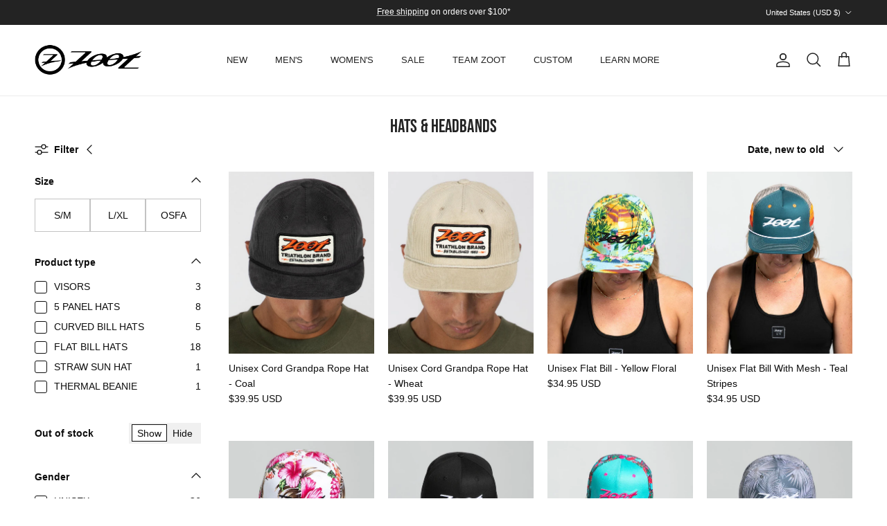

--- FILE ---
content_type: application/x-javascript
request_url: https://amaicdn.com/discountmanager/store/e9b6c00768ed547cf3c5d9caea946587.js?1769809011928
body_size: 84737
content:
if(typeof Spurit === 'undefined') var Spurit = {};
if(typeof Spurit['Discountmanager'] === 'undefined') Spurit['Discountmanager'] = {};
Spurit['Discountmanager'].settings = {
    enabled: true,
    badge: {"type":"svg","svg":"<svg width=\"60px\" height=\"60px\" version=\"1.1\" xmlns=\"http:\/\/www.w3.org\/2000\/svg\" xmlns:xlink=\"http:\/\/www.w3.org\/1999\/xlink\" x=\"0px\" y=\"0px\" viewBox=\"0 0 512 512\" style=\"enable-background:new 0 0 512 512;\" xml:space=\"preserve\">\n    <path data-color2=\"\" d=\"M489.3,257l22.7-40.5L477.9,185l9.1-45.6L444.8,120l-5.4-46.2l-46.2-5.4l-19.4-42.2l-45.6,9.1L296.5,1 L256,23.7L215.5,1L184,35.1L138.4,26L119,68.2l-46.2,5.4l-5.4,46.2l-42.2,19.4l9.1,45.6L0,216.5L22.7,257L0,297.5L34.1,329 L25,374.6L67.2,394l5.4,46.2l46.2,5.4l19.4,42.2l45.6-9.1l31.5,34.1l40.5-22.7l40.5,22.7l31.5-34.1l45.6,9.1l19.4-42.2l46.2-5.4 l5.4-46.2l42.2-19.4l-9.1-45.6l34.1-31.5L489.3,257z\"\/>\n    <polygon data-color1=\"\" id=\"E_1_\" points=\"376.4,280.8 376.4,265.7 411.3,265.7 411.3,244.3 376.4,244.3 376.4,230.8 417.3,230.8 417.3,207.8 350.1,207.8 350.1,303.8 418.5,303.8 418.5,280.8 \"\/>\n    <polygon data-color1=\"\" id=\"L_1_\" points=\"297.3,280.8 297.3,207.8 270.9,207.8 270.9,303.8 340.9,303.8 340.9,280.8 \"\/>\n    <path data-color1=\"\" id=\"A_1_\" d=\"M229.7,207.8h-24.1l-33.4,96h26.9l5.7-18.8h25.6l5.8,18.8H263L229.7,207.8z M208.7,267.5l8.9-29.8 l8.5,29.8H208.7z\"\/>\n    <path data-color1=\"\" id=\"S_1_\" d=\"M169.5,263c-1.4-3.2-3.3-5.8-5.8-8c-2.5-2.2-5.6-4.1-9.1-5.7c-3.6-1.6-7.6-3.1-12-4.5 c-2.8-0.9-5.3-1.7-7.5-2.3s-4.1-1.3-5.6-2s-2.7-1.4-3.5-2.2s-1.2-1.8-1.2-3.1c0-1.7,0.7-2.9,2.1-3.7c1.4-0.7,3.3-1.1,5.6-1.1 c2.9,0,5.8,0.5,8.9,1.4c3,0.9,5.7,2,8.2,3c2.9,1.3,5.7,2.7,8.4,4.3l11.4-21.8c-2.2-1.1-4.6-2.2-7.3-3.4s-5.6-2.3-8.7-3.4 c-3.1-1-6.3-1.9-9.7-2.6c-3.3-0.7-6.8-1-10.3-1c-4.8,0-9.3,0.7-13.6,2.1c-4.3,1.4-8.1,3.4-11.4,6.2c-3.3,2.7-6,6.1-7.9,10.1 c-1.9,4.1-2.9,8.7-2.9,14.1c0,3.5,0.5,6.6,1.4,9.3s2.4,5.1,4.4,7.2s4.5,4,7.6,5.7c3.1,1.7,6.7,3.2,11,4.7c2.9,1,5.6,1.8,8.2,2.6 c2.6,0.7,4.8,1.4,6.8,2.2c2,0.7,3.5,1.6,4.7,2.5c1.1,0.9,1.7,2.1,1.7,3.4s-0.6,2.3-1.7,3c-1.1,0.8-3.1,1.1-6,1.1 c-3.8,0-7.5-0.5-11.2-1.6s-6.9-2.3-9.8-3.7c-3.4-1.5-6.7-3.3-9.9-5.3l-11.4,23.1c2.9,1.7,6,3.2,9.4,4.6s6.9,2.5,10.6,3.5 s7.3,1.8,11,2.3s7.3,0.8,10.8,0.8c4.4,0,8.8-0.5,13.2-1.6c4.4-1,8.3-2.7,11.8-5.1c3.5-2.3,6.3-5.5,8.4-9.4 c2.1-3.9,3.2-8.8,3.2-14.5C171.5,270,170.8,266.1,169.5,263z\"\/>\n<\/svg>","color1":"#FFFFFF","color2":"#D80000","right":0,"top":0},
    enabledCollection: true,
    collectionPageSelector: "",
    productPageSelector: "div[class=\"grid__item product__media-wrapper\"]",
    productIds: [11353792004,11353814660,11353832580,11353881412,11353918852,11354037636,11354084292,11355898436,11393877124,11393955844,11394039236,11394149188,11394249220,11400508484,11400822916,11400872452,11400949380,11401394564,11401427012,11401450820,11401467716,11402128836,11441121348,11442289988,11445146884,11449746628,11450628164,11450836740,11451030724,11458089860,12674400260,12735348740,1317976801359,1327719055439,1327736750159,1327737438287,1327737503823,1327752937551,1327754969167,1327755427919,1327899934799,1327900229711,1327924052047,1327924150351,1327925100623,1328107257935,1328108077135,1328118366287,1328120234063,1328120725583,1328121086031,1328121413711,1328121872463,1328126754895,1328126918735,1328127049807,1328127410255,1328127574095,1328127606863,1328127770703,1328127869007,1328128032847,1328128163919,1328128327759,1328128360527,1328128557135,1328128688207,1328128819279,1328129114191,1328129736783,1328130621519,1328133537871,1328133767247,1328133832783,1328151658575,1328154280015,1328357441615,1328371597391,1328956309583,1328956375119,1328981672015,1328981770319,1328983212111,1328983605327,1328986652751,1328987209807,1328987340879,1328987471951,1328987635791,1328987766863,1328987865167,1329191845967,1367049830479,1367061004367,1367085023311,1367087382607,1368751112271,1369280446543,1369293127759,1373329227855,2353927258191,2353981521999,2353984602191,2353987321935,2353989353551,2353994432591,2353997643855,2353999806543,2354002395215,2354004328527,2354007048271,2354035490895,2354039554127,2354040668239,2354043650127,2354104991823,2354105679951,2354106204239,2354106826831,2354110791759,2354112659535,2354114986063,2354117312591,2392353046607,2392353800271,2392354619471,2392354816079,2419724714063,2419885113423,2419898712143,2419912835151,2419918110799,2419924009039,2422566223951,2422573006927,2422576054351,2422582116431,2422598336591,2422644932687,2422646177871,2422650339407,2422651912271,2422654959695,2422658891855,2422665642063,2422668394575,2422673375311,2422686318671,2422687203407,2422692118607,2422695755855,2427097677903,2427102265423,2427125858383,2427151614031,2427181924431,2427314602063,2427341242447,2427342651471,2427370602575,2427772174415,2432756449359,2432759660623,2432762380367,2432762871887,3966806294607,3968306348111,3968323354703,3968356319311,3968362610767,3973281022031,3973313396815,3973371461711,3973758943311,4024156946511,4024161599567,4177589731407,4177626431567,4177630494799,4177633181775,4177634623567,4177636491343,4177672503375,4325784453199,4461044695119,4461047054415,4461053542479,4461058850895,4461063176271,4461066649679,4461068845135,4461073301583,4461862158415,4461864681551,4461869793359,4461872611407,4461873266767,4461886668879,4461887291471,4462016725071,4462035730511,4462039400527,4462040940623,4462044840015,4462045986895,4462047526991,4463167176783,4463175401551,4463183036495,4463194406991,4463365095503,4463383969871,4475725676623,4491966283855,4491966611535,4491982045263,4491988205647,4494223179855,4494226456655,4494228291663,4494231896143,4494235762767,4494242054223,4494250147919,4494255292495,4495011971151,4495013937231,4495015608399,4495023898703,4495028912207,4495061090383,4495068299343,4514503852111,4514510176335,4514511913039,4514520825935,4514541142095,4515512909903,4515529261135,4615168753743,4615176192079,4615191855183,4633605865551,4633616810063,4652930334799,4652959072335,4656852467791,4656857284687,4750389248079,4750406615119,4751626731599,4751627681871,4751637774415,4751638822991,4751640330319,4757453111375,4757469265999,4757472116815,4757627568207,4757628092495,4762421100623,4769078870095,4769111015503,4769757265999,4769816707151,4769875099727,4770315763791,4770783264847,4770793586767,4770845327439,4770858664015,4770960310351,4770966700111,4770985771087,4771004317775,4771007529039,4771009003599,4771010347087,4772314742863,4772316840015,4772328472655,4772335812687,4772346593359,4772357210191,4772833067087,4772837654607,4772842766415,4772845158479,4772849811535,4772852269135,4772853579855,4772854825039,4772855971919,4772857544783,4772861476943,4772863180879,4772866818127,4772868292687,4774562168911,4774646939727,4774898630735,4774901350479,4776809267279,4776810905679,4776812937295,4777630171215,4777632596047,4777636593743,4777664348239,4777666478159,4777668444239,4778312597583,4778316333135,4778317774927,4778318921807,4778319609935,4778327015503,4778328948815,4779989008463,4779993301071,4783255945295,4788743110735,4788744290383,4790833938511,6076295315651,6076297445571,6076304359619,6135324901571,6142590419139,6142638227651,6142896701635,6142904303811,6148971495619,6148980211907,6148998758595,6149005082819,6149013209283,6149024153795,6149030412483,6149037097155,6149050466499,6149061935299,6149088280771,6149124260035,6149129699523,6149135433923,6149155225795,6149178884291,6149183406275,6149189042371,6149196153027,6149201854659,6149224333507,6167965925571,6167979950275,6167987192003,6167992991939,6167998857411,6168002953411,6168008851651,6168016289987,6168025563331,6168189632707,6168195268803,6168196874435,6168201068739,6168206115011,6168226595011,6168233476291,6168237211843,6185282601155,6185324314819,6185333194947,6185352364227,6185375006915,6185383166147,6185439789251,6185453093059,6185466560707,6185474883779,6185700786371,6185703080131,6192379232451,6192382148803,6192389324995,6192392437955,6192402727107,6192406003907,6192409149635,6192411771075,6192455909571,6192459907267,6192463610051,6192474390723,6192475898051,6193507795139,6193510121667,6193516347587,6193738318019,6193779376323,6193781440707,6193783144643,6194769166531,6194795380931,6194816876739,6194827296963,6194837946563,6194840797379,6194845712579,6194848432323,6194865733827,6195925483715,6195949994179,6195956154563,6195961069763,6195983057091,6195989545155,6196050198723,6196053704899,6196059209923,6196081164483,6196113768643,6196128514243,6196137623747,6196158922947,6196167246019,6196175864003,6196191035587,6196218069187,6196230848707,6196434436291,6196439384259,6196444987587,6196453179587,6196466450627,6196475920579,6196494237891,6196500824259,6196517011651,6196523991235,6196542537923,6196556759235,6196559478979,6196562723011,6196565180611,6196566819011,6196569866435,6196572782787,6196578681027,6196581433539,6196583628995,6196585332931,6205995352259,6205999448259,6206003708099,6206014390467,6206023893187,6206026219715,6206029299907,6206031790275,6206034215107,6206037688515,6206040572099,6206043422915,6206057152707,6206060593347,6245377671363,6265019990211,6586686079171,6586699317443,6614757277891,6623836963011,6623845580995,6624083214531,6624086786243,6624104579267,6624109002947,6628427432131,6628435001539,6630056362179,6630067896515,6630077300931,6630086705347,6630239731907,6630248579267,6634756243651,6634781933763,6634785210563,6635015930051,6635068817603,6635084284099,6635089723587,6635116921027,6635128619203,6635135697091,6635142611139,6637366870211,6637391937731,6639907111107,6639920775363,6639960359107,6639964782787,6639968256195,6654407770307,6654410948803,6654414454979,6654417207491,6654421369027,6654438277315,6654443225283,6654445551811,6711290888387,6768282665155,6799870886083,6799873835203,6799877570755,6799888646339,6799935275203,6799949922499,6799955722435,6799961194691,6799965946051,6799977709763,6799981052099,6799989702851,6800280223939,6800320463043,6800371876035,6801680236739,6801880350915,6826258006211,6826263150787,6826268983491,6826344644803,6826352246979,6826360733891,6826374234307,6826403725507,6826408280259,6826417455299,6826422927555,6826438459587,6826443833539,6826449273027,6826643587267,6826678649027,6826681041091,6826698244291,6826712858819,6828055199939,6828059918531,6828064800963,6828072763587,6828101828803,6828107595971,6828114837699,6828122079427,6828134891715,6828155601091,6828302106819,6828304531651,6828309971139,6828322521283,6828330582211,6828333367491,6828337070275,6828340510915,6828344312003,6828348768451,6828351553731,6828353159363,6828355584195,6828356993219,6828358926531,6828361515203,6828364660931,6828367249603,6909854056643,6911919489219,6911923585219,6911930433731,6911951503555,6912175210691,6912194117827,6913905983683,6913914863811,6916627693763,6916630577347,6916632117443,6923137155267,6923158159555,6923163271363,6923195056323,6923199643843,6923204296899,7012474650819,7012474749123,7012474814659,7012474912963,7012474945731,7012474978499,7012475011267,7012475076803,7012475109571,7012475207875,7012475273411,7012475306179,7012475371715,7012475437251,7012475470019,7012475502787,7012475535555,7012475568323,7012475633859,7012475732163,7012475764931,7012475797699,7012475863235,7012475896003,7012475928771,7012475994307,7012476027075,7012476092611,7012476223683,7012476256451,7012476354755,7012476420291,7012476485827,7012476518595,7012476584131,7012476649667,7012476682435,7012476715203,7012476813507,7012476846275,7012476879043,7012476944579,7012476977347,7012477010115,7012477042883,7012477075651,7012477173955,7012477206723,7012477239491,7012477272259,7012477305027,7012477337795,7012477403331,7012477436099,7012477468867,7012477501635,7012477567171,7012477632707,7012477665475,7012477698243,7012477731011,7012477763779,7012477829315,7012477927619,7012477960387,7012477993155,7012478025923,7012478058691,7012478091459,7012478124227,7012478156995,7012478189763,7012478222531,7012478255299,7012478288067,7012478320835,7012478386371,7012478419139,7012478451907,7012478484675,7012478517443,7012478582979,7012478648515,7012478681283,7012478746819,7012478877891,7012478943427,7012478976195,7012479008963,7012479041731,7012479107267,7012479172803,7012479238339,7012479303875,7012479336643,7012479369411,7012479434947,7012479500483,7012479533251,7012479566019,7014241927363,7014244057283,7014247137475,7014249758915,7014261129411,7014262833347,7065619759299,7065622806723,7065630638275,7065632374979,7065680281795,7074273788099,7105598390467,7105598456003,7105598488771,7105598521539,7105598587075,7105598619843,7105598652611,7105598718147,7105598816451,7105598881987,7105598947523,7105598980291,7105599045827,7105599111363,7105599144131,7105599209667,7105599242435,7105599307971,7105599504579,7105599602883,7105599635651,7105599668419,7105599766723,7105599799491,7105599832259,7105599865027,7105599930563,7105599963331,7105600061635,7105600127171,7105600225475,7105600258243,7105600323779,7105600389315,7105600454851,7105600487619,7105600520387,7105600553155,7105600618691,7105600684227,7105600782531,7105600848067,7105600880835,7105600913603,7105600946371,7105601011907,7105601044675,7105601077443,7105601142979,7105601208515,7105601241283,7105601306819,7105601339587,7105601372355,7105601405123,7105601437891,7105601536195,7105601568963,7105601601731,7105601634499,7105601700035,7105601732803,7105601765571,7105601798339,7105601896643,7105601929411,7105601962179,7105601994947,7105602093251,7105602158787,7105602224323,7105602257091,7105602322627,7105602355395,7105602420931,7105602453699,7105602519235,7105602552003,7105602584771,7105602715843,7105602748611,7105602781379,7105602846915,7105602945219,7105603010755,7105603043523,7105603109059,7105603141827,7105603207363,7105603240131,7105603305667,7105603338435,7105603371203,7105603469507,7105603502275,7105603535043,7105603600579,7105603666115,7105603731651,7105603764419,7105603829955,7105603928259,7105603961027,7105604026563,7105604059331,7105604124867,7105604190403,7105604223171,7105604288707,7105604354243,7105604387011,7105604419779,7105604485315,7105604518083,7105604583619,7105604649155,7105604714691,7105604747459,7105604812995,7105604878531,7105604976835,7105605009603,7105605075139,7105605107907,7105605140675,7105605173443,7105605206211,7105605337283,7105605402819,7105605468355,7105605501123,7105605599427,7105605664963,7105605697731,7105605763267,7105605796035,7105605894339,7105605959875,7105605992643,7105606058179,7105606090947,7105606156483,7105606189251,7105606222019,7105606287555,7105606320323,7105606353091,7105606418627,7105606451395,7105606516931,7105812168899,7105814888643,7119329525955,7119329558723,7119329591491,7119329657027,7119329689795,7119329755331,7119329788099,7119329820867,7119329853635,7119329886403,7119330017475,7119330083011,7119330115779,7119330148547,7119330181315,7119330214083,7119330246851,7119330279619,7119330312387,7119330345155,7119330410691,7119330443459,7119330508995,7119330541763,7119330574531,7119330607299,7119330672835,7119330705603,7119330771139,7119330803907,7119330836675,7119330869443,7128395874499,7128402985155,7128405737667,7128408293571,7187242221763,7187242877123,7187244351683,7187245301955,7187278495939,7187278627011,7187278790851,7187279020227,7187279249603,7187279478979,7187279708355,7187279970499,7196534243523,7252189184195,7252189216963,7252189249731,7252189282499,7252189315267,7252189348035,7252189380803,7252189446339,7252189479107,7252189511875,7252189577411,7279628124355,7279628189891,7279628222659,7279628255427,7279628288195,7279628320963,7279628353731,7279628386499,7279628419267,7279628452035,7279628484803,7279628550339,7279628583107,7279628615875,7279628648643,7279628681411,7279628714179,7279628746947,7279628779715,7279628812483,7279628845251,7279628910787,7279628943555,7279628976323,7279629009091,7279629041859,7279629074627,7279629107395,7279629140163,7279629172931,7279629205699,7279629238467,7279629304003,7279629336771,7279629369539,7279629402307,7279629435075,7279629467843,7279629500611,7279629533379,7279629598915,7279629631683,7279629664451,7279629697219,7279629729987,7279629762755,7279629861059,7279629893827,7279629926595,7279629959363,7279629992131,7279630024899,7279630057667,7279630090435,7279630155971,7279630188739,7279630221507,7279630254275,7279630287043,7279630319811,7279630385347,7279630418115,7279630450883,7279630483651,7279630516419,7279630549187,7279630614723,7279630647491,7279630680259,7279630713027,7279630745795,7279630778563,7279630844099,7279630876867,7279630909635,7279630942403,7279630975171,7279631007939,7279631040707,7279631073475,7279631106243,7279631139011,7279631204547,7279631237315,7279631270083,7279631302851,7279631335619,7279631368387,7279631401155,7279631433923,7279631466691,7279631499459,7279631564995,7279631630531,7279631663299,7279631696067,7279631728835,7279631761603,7279631794371,7279631827139,7279631892675,7279631925443,7279632023747,7279632056515,7279632089283,7279632122051,7279632187587,7279632220355,7279632253123,7279632318659,7279632351427,7279632384195,7279632449731,7279632482499,7279632580803,7279632646339,7279632679107,7279632744643,7279632777411,7279632810179,7279632842947,7279632875715,7279632941251,7279633006787,7279633039555,7279633072323,7279633105091,7279633170627,7279633203395,7279633432771,7279633498307,7279633531075,7279633760451,7279633891523,7279633924291,7279633989827,7304062533827,7308583665859,7308583698627,7308583764163,7308583796931,7308583829699,7308583862467,7308583928003,7308583960771,7308583993539,7308584059075,7308584091843,7308584124611,7308584157379,7308584190147,7308584255683,7308584321219,7308584353987,7308584386755,7308584419523,7308584452291,7308584485059,7308584517827,7308584550595,7308584583363,7308584681667,7308584714435,7308584747203,7308584812739,7308584845507,7308584911043,7308584943811,7308584976579,7308585009347,7308585042115,7308585074883,7308585107651,7308585173187,7308585205955,7308585238723,7308585271491,7308585304259,7308585369795,7308585435331,7308585500867,7308585533635,7308585566403,7308585599171,7308585631939,7308585828547,7308585861315,7308585894083,7308585926851,7308585959619,7308586025155,7308586123459,7308586156227,7308586188995,7308586221763,7308586254531,7308586287299,7308586320067,7308586385603,7308586516675,7308586614979,7308586647747,7308586680515,7308586746051,7308586778819,7308586811587,7308586844355,7308586877123,7308586909891,7308586942659,7308587008195,7308587073731,7308587106499,7308587139267,7308587172035,7308587204803,7308587237571,7402635100355,7402635165891,7402635198659,7402635231427,7402635264195,7402635296963,7402635362499,7402635395267,7402635428035,7402635460803,7402635526339,7402635559107,7402635624643,7402635657411,7402635690179,7402635722947,7402635755715,7402635788483,7402635821251,7402635854019,7402635886787,7402635919555,7402635952323,7402635985091,7402636017859,7402636050627,7402636116163,7402636148931,7402636181699,7402636214467,7402636247235,7402636280003,7402636312771,7402636378307,7402636411075,7402636443843,7402636476611,7402636509379,7402636542147,7402636574915,7402636607683,7402636640451,7402636673219,7402636705987,7402636738755,7402636771523,7402636804291,7402636837059,7402636869827,7402636902595,7402636935363,7402636968131,7402637033667,7402637066435,7402637099203,7402637131971,7402637164739,7402637197507,7402637230275,7402637295811,7402637328579,7402637394115,7402637426883,7402637492419,7402637525187,7402637557955,7402637590723,7402637623491,7402637656259,7402637689027,7402637721795,7402637754563,7402637787331,7402637820099,7402637885635,7402637918403,7402637951171,7402637983939,7402638016707,7402638082243,7402638115011,7402638147779,7402638180547,7402638213315,7402638246083,7402638311619,7402638409923,7402638475459,7402638508227,7402638540995,7402638573763,7402638606531,7402638639299,7402638672067,7402638704835,7402638737603,7402638803139,7402638835907,7402638901443,7402638966979,7402638999747,7402639032515,7402639065283,7402639098051,7402639130819,7402639163587,7402639196355,7402639229123,7402639818947,7402639851715,7402639884483,7402639917251,7402639950019,7402639982787,7402640015555,7402640048323,7402640081091,7402640113859,7402640146627,7402640179395,7402640212163,7402640244931,7402640277699,7402640310467,7402640343235,7402640376003,7402640408771,7402640441539,7402640474307,7402640507075,7402640572611,7402640605379,7402640638147,7402640670915,7426428174531,7426430271683,7426431156419,7433546531011,7433546563779,7433546694851,7433546727619,7479304552643,7479306289347,7479318708419,7479320477891,7499835179203,7499844354243,7507327549635,7521010712771,7521010745539,7521010974915,7521011007683,7521011040451,7521011073219,7521011105987,7521011138755,7521011171523,7521011204291,7521011237059,7521011269827,7521011302595,7521011368131,7521011400899,7521011531971,7521011564739,7521011630275,7521011663043,7521011695811,7521011761347,7521011794115,7521011826883,7521011859651,7521011892419,7521011925187,7521011990723,7521012023491,7521012056259,7521012089027,7521012121795,7521012154563,7521012220099,7521012252867,7521012285635,7521012318403,7521012383939,7521012416707,7521012449475,7521012515011,7521012547779,7521012580547,7521012613315,7521012646083,7521012678851,7521012875459,7521012908227,7521012940995,7521012973763,7521013006531,7521013039299,7521013072067,7521013137603,7521013170371,7521013203139,7521013268675,7521013301443,7521013334211,7521013366979,7521013399747,7521013432515,7521013465283,7521013498051,7521013530819,7521013596355,7521013661891,7521013694659,7521013727427,7521013760195,7521013792963,7521013825731,7521013924035,7521013956803,7521013989571,7521014022339,7521014055107,7521014087875,7521014120643,7521014251715,7521014317251,7521014350019,7521014382787,7521014415555,7521014448323,7521014481091,7521014546627,7521014579395,7521014612163,7521014644931,7521014677699,7521014710467,7521014743235,7521014776003,7521014808771,7521014841539,7521014874307,7521014907075,7521014939843,7521014972611,7521015038147,7521015070915,7521015136451,7521015169219,7521015201987,7521015234755,7521015267523,7521015300291,7521015333059,7521015365827,7521015398595,7521015464131,7521015496899,7521015595203,7521015627971,7521015660739,7521015693507,7521015726275,7521015759043,7521015791811,7521015824579,7521015857347,7521015988419,7521016086723,7521016185027,7521016217795,7521016283331,7521016348867,7521016381635,7521016414403,7521016447171,7521016479939,7521016512707,7521016545475,7521016578243,7521016643779,7521016676547,7521016709315,7521016742083,7521016774851,7521016807619,7521016840387,7521016873155,7521016905923,7521016938691,7521016971459,7521017004227,7521017036995,7521017069763,7521017102531,7521017135299,7521017200835,7521017233603,7521017266371,7521017331907,7521017364675,7521017430211,7521017462979,7521017495747,7521017528515,7521017561283,7521017626819,7521017659587,7521017725123,7521017757891,7521017888963,7521017954499,7521017987267,7521018020035,7521018052803,7521018085571,7521018118339,7521018151107,7521018183875,7521018249411,7521018282179,7521018314947,7521018347715,7521018478787,7521018511555,7521018773699,7521018806467,7521018839235,7521018872003,7521018904771,7521018937539,7521018970307,7521019003075,7521019035843,7521019068611,7521019101379,7521019134147,7521019199683,7521019232451,7521019265219,7521019297987,7521019363523,7521019396291,7521019429059,7521019461827,7521019494595,7521019527363,7521019560131,7521019592899,7523413196995,7523413819587,7523414540483,7523414933699,7556542169283,7556542202051,7556542234819,7556542267587,7556542300355,7556542333123,7556542365891,7556542398659,7556542431427,7556542464195,7556542496963,7556542529731,7556542595267,7556542628035,7556542660803,7556542693571,7556542726339,7556542759107,7556542791875,7556542824643,7556542857411,7556542890179,7556542922947,7556542955715,7556542988483,7556543021251,7556543086787,7556543119555,7556543152323,7556543185091,7556543217859,7556543250627,7556543283395,7556543316163,7556543348931,7556543381699,7556543414467,7556543447235,7556543480003,7556543512771,7556543545539,7556543578307,7556543611075,7556543643843,7556543676611,7556543709379,7556543742147,7556543774915,7556543807683,7556543840451,7556543873219,7556543905987,7556543938755,7556543971523,7556544004291,7556544037059,7556544069827,7556544102595,7556544168131,7556544200899,7556544233667,7556544266435,7556544299203,7556544331971,7556544364739,7556544430275,7556544463043,7556544495811,7556544528579,7556544561347,7556544594115,7556544626883,7556544659651,7556544692419,7556544725187,7556544790723,7556544823491,7556544856259,7556544889027,7556544921795,7556544954563,7556545020099,7556545052867,7556545085635,7556545118403,7556545183939,7556545216707,7556545249475,7556545282243,7556545315011,7556545347779,7556545380547,7556545413315,7556545446083,7556545478851,7556545511619,7556545544387,7556545577155,7556545609923,7556545642691,7556545675459,7556545708227,7556545740995,7556545773763,7556545806531,7556545839299,7556545872067,7556545904835,7556545937603,7556545970371,7556546003139,7556546035907,7556546068675,7556546101443,7556546134211,7556546166979,7556546199747,7556546232515,7556546298051,7556546330819,7556546363587,7556546396355,7556546429123,7556546461891,7556546494659,7556546527427,7556546560195,7556546592963,7556546625731,7556546658499,7556546691267,7556546724035,7556546789571,7556546822339,7556546855107,7556546887875,7556546920643,7556546953411,7556546986179,7556547018947,7556547051715,7556547084483,7556547117251,7585899708611,7585899741379,7585899872451,7585899905219,7585900003523,7585900036291,7585900069059,7585900167363,7585900232899,7585900363971,7585900396739,7585900527811,7585900560579,7585900593347,7585900691651,7585900789955,7585900953795,7585901019331,7585901084867,7585901215939,7585901248707,7585901314243,7585901347011,7585901445315,7585901510851,7585901576387,7585901641923,7585901740227,7585901772995,7585901838531,7585902002371,7585902035139,7585902100675,7585902133443,7585902166211,7585902231747,7585902395587,7585902428355,7585902461123,7585902493891,7585902624963,7585902657731,7585902788803,7585902821571,7585902887107,7585902919875,7585902952643,7585902985411,7585903050947,7585903083715,7585903182019,7585903313091,7585903411395,7585903476931,7585903575235,7585903608003,7585903673539,7585903739075,7585903837379,7585903968451,7585904033987,7585904066755,7585904165059,7585904197827,7585904230595,7585904263363,7585904296131,7585904361667,7585904427203,7585904525507,7585904591043,7585904689347,7585904754883,7585904918723,7585904984259,7585905017027,7585905082563,7585905148099,7585905246403,7585905279171,7585905344707,7585905475779,7585905574083,7585905639619,7585905705155,7585905770691,7585905803459,7585905868995,7585905967299,7585906065603,7585906098371,7585906196675,7585906294979,7585906327747,7585906360515,7585906524355,7585906557123,7585906622659,7585906688195,7585906753731,7585906786499,7585906852035,7585906884803,7585906983107,7585907114179,7585907212483,7585907245251,7585907310787,7585907409091,7585907507395,7585907572931,7585907638467,7585907704003,7585907769539,7585907835075,7585907933379,7585907998915,7585908064451,7585908162755,7585908228291,7585908326595,7585908424899,7601803133123,7614530715843,7614530781379,7614530879683,7614530945219,7614530977987,7614531010755,7614531043523,7614531109059,7614531141827,7614531174595,7614531240131,7614531338435,7614531371203,7614531403971,7614531436739,7614531469507,7614531502275,7614531666115,7614531731651,7614531764419,7614531797187,7614531829955,7614531862723,7614531928259,7614531961027,7614531993795,7614532026563,7661321945283,7661322076355,7661322109123,7661322141891,7661322174659,7661322207427,7661322240195,7661322272963,7661322895555,7661322928323,7661323059395,7661323092163,7661323124931,7661323190467,7661323256003,7661323288771,7661323354307,7661323387075,7661323419843,7661323649219,7661323845827,7661323878595,7661323944131,7661323976899,7661324009667,7661324042435,7661739540675,7661739573443,7661739606211,7661739671747,7661739737283,7661739802819,7661739835587,7661739868355,7661739933891,7661740064963,7661740097731,7661740130499,7661740163267,7661740196035,7661740228803,7661740294339,7661740359875,7661740490947,7661740556483,7661740589251,7661740622019,7661740654787,7661740720323,7661740785859,7661740818627,7661740884163,7661740916931,7661740949699,7661740982467,7661741015235,7661741048003,7661741080771,7661741146307,7661741179075,7661741211843,7661741244611,7661741277379,7661741342915,7661741375683,7661741408451,7661741441219,7661741506755,7661741539523,7661741572291,7661741605059,7661741637827,7661741703363,7661741736131,7661741768899,7661741801667,7661741899971,7661741932739,7661741998275,7661742063811,7661742096579,7661742129347,7661742162115,7661742194883,7661742227651,7661742260419,7661742325955,7661742358723,7661742391491,7661742457027,7661742489795,7661742522563,7661742555331,7661742588099,7661742620867,7661742653635,7661742686403,7661742751939,7661742817475,7661742850243,7661742915779,7661742948547,7661742981315,7661743014083,7661743046851,7661743112387,7661743145155,7661743177923,7661743210691,7661743276227,7661743374531,7661743407299,7661743472835,7661743538371,7661743603907,7661743669443,7661743702211,7661743767747,7661743800515,7661743898819,7661743964355,7661744062659,7661744128195,7661744160963,7661744226499,7661744324803,7661744357571,7661744390339,7661744423107,7661744455875,7661744488643,7661744554179,7661744652483,7661744685251,7661744849091,7661744881859,7661744914627,7661744947395,7661745012931,7661745045699,7661745078467,7661745144003,7661745176771,7661745209539,7661745340611,7661745373379,7661745406147,7661745471683,7707908276419,7707908309187,7707908341955,7707908407491,7707908440259,7707908473027,7707908505795,7707908538563,7707908571331,7707908604099,7707908636867,7707908669635,7707908702403,7707908735171,7707908767939,7707908833475,7707908866243,7707908899011,7707908931779,7707908997315,7707909030083,7707909062851,7707909095619,7707909128387,7707909161155,7707909193923,7707909226691,7707909259459,7707910275267,7707910734019,7707910766787,7707910799555,7707910832323,7707910865091,7707910897859,7707910963395,7707910996163,7707911028931,7707911061699,7707911094467,7707911127235,7707911192771,7707911225539,7707911258307,7707911291075,7707911323843,7707911356611,7707911389379,7707911422147,7707911454915,7707911487683,7707911520451,7707911585987,7707911618755,7707911651523,7707911684291,7707911749827,7707911782595,7707911815363,7707911848131,7707911880899,7707911946435,7707912011971,7707912044739,7707912077507,7707912110275,7707912143043,7707912175811,7707912208579,7707912241347,7707912306883,7707912339651,7707912372419,7707912405187,7707912437955,7707912470723,7707912503491,7707912569027,7707912634563,7707912667331,7707912732867,7707912765635,7707912798403,7707912831171,7707912863939,7707912929475,7707912962243,7707912995011,7707913027779,7707913060547,7707913093315,7707913191619,7707913224387,7707913257155,7707913289923,7707913322691,7707913355459,7707913388227,7707913420995,7707913453763,7707913486531,7707913519299,7707913552067,7707913617603,7707913683139,7707913715907,7707913748675,7707913781443,7707913814211,7707913879747,7707913912515,7707913945283,7707913978051,7707914010819,7707914043587,7707914076355,7707914109123,7707914141891,7707914174659,7707914305731,7707914338499,7707914371267,7707914404035,7707914436803,7707914469571,7707914502339,7707914535107,7707914567875,7707914633411,7707914666179,7707914698947,7707914731715,7707914764483,7707914797251,7707914830019,7707914895555,7707914928323,7714964832451,7714965127363,7714965291203,7724725600451,7736752505027,7736752537795,7743547441347,7792660349123,7792660381891,7792660447427,7792660512963,7792660611267,7792660709571,7792660775107,7792660840643,7792660906179,7792660938947,7792660971715,7792661004483,7792661037251,7792661102787,7792661168323,7792661233859,7792661299395,7792661364931,7792661397699,7792661430467,7792661561539,7792661594307,7792661627075,7792661725379,7792661758147,7792661856451,7792661987523,7792662020291,7792662085827,7792662184131,7792662282435,7792662315203,7792662347971,7792662413507,7792662544579,7792662642883,7792662708419,7792662773955,7792662806723,7792662839491,7792662872259,7792663003331,7792663036099,7792663134403,7792663167171,7792663232707,7792663298243,7792663331011,7792663363779,7792663429315,7792663527619,7792663593155,7792663756995,7792663920835,7792663953603,7792664051907,7792664084675,7792664150211,7792664248515,7792664314051,7792664379587,7792664412355,7792664477891,7792664608963,7792664674499,7792664772803,7792664838339,7792664936643,7792664969411,7792665067715,7792665198787,7792665231555,7792665297091,7792665428163,7792665493699,7792665559235,7792665690307,7792665821379,7792665854147,7792665919683,7792665985219,7792666050755,7792666181827,7792666247363,7792666280131,7792666345667,7792666378435,7792666476739,7792666575043,7792666706115,7792666804419,7792666837187,7792666935491,7792667001027,7792667033795,7792667197635,7792667263171,7792667295939,7792667328707,7792667427011,7792667525315,7792667590851,7792667656387,7792667787459,7792667852995,7792668016835,7792668049603,7792668213443,7792668246211,7792668278979,7792668377283,7792668442819,7792668606659,7792668672195,7792668737731,7792668803267,7792668836035,7792668868803,7792669032643,7792669065411,7792669130947,7792669196483,7792669393091,7792669458627,7792669524163,7792669622467,7792669655235,7792669688003,7792669819075,7792669917379,7792670048451,7792670081219,7792670113987,7792670146755,7792670245059,7792670343363,7792670408899,7792670474435,7792670507203,7792670539971,7792670736579,7792670867651,7792670900419,7792670965955,7792671064259,7956126728387,7956126793923,7956126826691,7956126892227,7956126957763,7956126990531,7956127056067,7956127121603,7956127154371,7956127219907,7956127285443,7956127318211,7956127383747,7956127416515,7956127482051,7956127514819,7956127613123,7956127645891,7956127711427,7956127744195,7956127809731,7956127842499,7956127908035,7956127973571,7956128039107,7956128104643,7956128137411,7956128202947,7956128268483,7956128334019,7956128399555,7956128432323,7956128497859,7956128563395,7956128628931,7956128694467,7956128727235,7956128825539,7956128858307,7956128923843,7956128956611,7956129022147,7956129087683,7956129153219,7956129185987,7956129251523,7956129284291,7956129382595,7956129448131,7956129480899,7956129546435,7956129579203,7956129644739,7956129710275,7956129743043,7956129808579,7956129874115,7956129906883,7956129972419,7956130037955,7956130070723,7956130136259,7956130201795,7956130234563,7956130300099,7956130332867,7956130398403,7956130431171,7956130529475,7956130595011,7956130627779,7956130660547,7956130726083,7956130791619,7956130889923,7956130922691,7956130988227,7956131020995,7956131053763,7956131119299,7956131184835,7956131250371,7956131315907,7956131348675,7956131414211,7956131446979,7956131512515,7956131545283,7956131610819,7956131643587,7956131709123,7956131774659,7956131807427,7956131872963,7956131938499,7956132004035,7956132036803,7956132135107,7956132200643,7956132266179,7956132298947,7956132364483,7956132397251,7956132462787,7956132561091,7956132626627,7956132659395,7956132724931,7956132790467,7956132823235,7956132921539,7956132954307,7956133019843,7956133052611,7956133118147,7956133150915,7956133216451,7956133249219,7956133314755,7956133413059,7956133478595,7956133511363,7956133576899,7956133642435,7956133675203,7956133740739,7956133773507,7956133871811,7956133937347,7956133970115,7997535551683,7997535649987,7997535781059,7997536043203,7997536207043,7997536469187,7997595812035,7997599318211,7997601874115,7997604856003,8015545958595,8015546613955,8015546941635,8015547203779,14617583747444,14620432761204,14620432793972,14620432826740,14620432859508,14620432892276,14620432925044,14620432957812,14620432990580,14620633334132,14620633366900,14620633399668,14620633432436,14620633465204,14620633497972,14620633530740,14620633596276,14620633629044,14620633661812,14620633694580,14620633760116,14620633792884,14620633825652,14620633858420,14620633891188,14620633923956,14620633956724,14620633989492,14620634022260,14620634055028,14620634087796,14620634120564,14620634153332,14620634186100,14620634218868,14620634251636,14620634284404,14620634349940,14620634382708,14620634415476,14620634448244,14620634546548,14620634612084,14620634644852,14620634677620,14620634710388,14620634743156,14620634775924,14620634808692,14620634841460,14620634874228,14620634906996,14620634972532,14620635038068,14620635070836,14620635103604,14620635136372,14620635169140,14620635234676,14620635267444,14620635300212,14620635332980,14620635365748,14620635398516,14620635431284,14620635464052,14620635496820,14620635562356,14620635595124,14620635627892,14620635660660,14620635693428,14620635726196,14620635758964,14620635791732,14620635922804,14620635955572,14620635988340,14620636053876,14620636086644,14620636119412,14620636152180,14620636184948,14620636217716,14620636250484,14620636283252,14620636316020,14620636348788,14620636381556,14620636414324,14620636447092,14620636479860,14620636512628,14620636545396,14620636578164,14620636610932,14620636643700,14620636676468,14620636742004,14620636905844,14620636938612,14620636971380,14620637004148,14620637036916,14620637069684,14620637102452,14620637135220,14620637167988,14620637200756,14620637233524,14620637299060,14620637331828,14620637364596,14620637397364,14620637430132,14620637528436,14620637561204,14620637593972,14620637659508,14620637692276,14620637725044,14620637757812,14620637790580,14620637823348,14620637856116,14620637888884,14620637921652,14620637954420,14620637987188,14620638052724,14620638085492,14620638118260,14620638249332,14620638282100,14620638347636,14620638413172,14620638445940,14620638478708,14620638544244,14620638577012,14620638642548,14620638675316,14620638740852,14620638773620,14620638806388,14620638839156,14620638871924,14620638904692,14620638937460,14620639002996,14620639035764,14620639068532,14620639101300,14620639134068,14620639199604,14620639232372,14620639265140,14620639297908,14620639592820,14620639625588,14620639756660,14620639822196,14620639920500,14620639953268,14620640969076,14620765520244,14620765553012,14620765585780,14620765618548,14620765651316,14620765684084,14620765716852,14620765749620,14620765782388,14620765815156,14620765847924,14620765880692,14620765913460,14620765946228,14620765978996,14620766044532,14620766077300,14620766110068,14620766142836,14620766175604,14620766208372,14620766241140,14620766273908,14620766306676,14620766339444,14620766372212,14620766404980,14620766470516,14620766503284,14620766536052,14620766568820,14620766601588,14620766634356,14620766667124,14620766699892,14620766732660,14620766765428,14620766798196,14620766830964,14620766863732,14620766896500,14620766929268,14620766962036,14620766994804,14620767027572,14620767060340,14620767093108,14620767125876,14620767158644,14620767191412,14620767224180,14620767256948,14620767289716,14620767322484,14620767355252,14620767388020,14620767420788,14620767453556,14620767486324,14620767519092,14620767551860,14620767584628,14620767617396,14620767650164,14620767682932,14620767715700,14636937150836,14693253251444,14693253316980,14693253349748,14693253415284,14693253448052,14693253480820,14693253546356,14693253579124,14693253611892,14693253644660,14693253677428,14693253710196,14693253775732,14693253808500,14693253841268,14693253906804,14693253939572,14693253972340,14693254005108,14693254070644,14693254136180,14693254168948,14693254234484,14693254300020,14693254332788,14693254398324,14693254431092,14693254463860,14693254529396,14693254562164,14693254594932,14693254627700,14693254660468,14693254726004,14693254758772,14693254791540,14693254824308,14693254857076,14693254889844,14693254955380,14693254988148,14693255020916,14693255053684,14693255086452,14693255119220,14693255184756,14693255250292,14693255283060,14693255315828,14693255348596,14693255381364,14693255446900,14693255512436,14693255610740,14693255643508,14693255676276,14693255709044,14693255774580,14693255807348,14693255840116,14693255872884,14693255905652,14693255971188,14693256003956,14693256036724,14693256102260,14693256167796,14693256200564,14693256233332,14693256266100,14693256298868,14693256331636,14693256397172,14693256429940,14693256462708,14693256495476,14693256528244,14693256593780,14693256626548,14693256659316,14693256692084,14693256724852,14693256757620,14693256790388,14693256855924,14693256888692,14693256921460,14693256986996,14693257019764,14693257052532,14693257118068,14693257150836,14693257183604,14693257216372,14693257249140,14693257281908,14693257347444,14693257412980,14693257445748,14693257478516,14693257544052,14693257609588,14693257675124,14693257707892,14722354905460,14722355036532,14722356347252,14722356412788,14722356478324,14722356576628,14722356642164,14722356707700,14722356806004,14722356871540,14722356937076,14722357002612,14722357068148,14722357166452,14722357231988,14722357297524,14722357395828,14722357428596,14722357526900,14722357625204,14722357690740,14722357789044,14722357854580,14722357952884,14722358018420,14722358182260,14722358247796,14722358346100,14722358444404,14722358542708,14722358641012,14722358706548,14722358804852,14722358903156,14722358968692,14722359066996,14722359132532,14722359230836,14722359296372,14722359460212,14722359525748,14722359591284,14722359689588,14722359787892,14722359853428,14722359951732,14722360050036,14722360181108,14722360246644,14722360312180,14722360443252,14722360508788,14722360607092,14722360672628,14722360770932,14722360836468,14722360967540,14722361033076,14722361131380,14722361229684,14722361295220,14722361393524,14722361524596,14723719266676,14723719463284,14723719627124,14723719725428,14723719790964,14723719889268,14723720020340,14723720118644,14723720282484,14723720348020,14723720446324,14723720642932,14723720806772,14723720937844,14723721101684,14723721199988,14723721265524,14723721429364,14723721527668,14723721658740,14723721757044,14723721855348,14723800236404,14723800367476,14723800498548,14726169821556,14774094889332,14774094922100,14774094954868,14774094987636,14774095020404,14789018943860,14789030478196,14789096309108],
    variantIds: [44540468804,44540950916,44540950980,44540951044,44540951108,44540878212,44540878340,44540878468,44540878596,44540878724,31765677604943,31765678227535,31765678587983,44541418628,44541418756,44542234628,44542234948,44542235204,44542235524,44542235780,44542568260,44542568516,44542568772,44542569028,44542569284,44543711044,44543711364,44543711812,44543712068,44543712324,44544264260,44544264580,44544264836,44544265092,44544265348,44567625860,44567625924,44567625988,44567626052,44567626116,44848794436,44848794500,44848794820,44848794884,44848949060,44849155396,44849823428,44849823492,44849823556,44849823620,44850510788,45232935748,44916905156,45585194564,44917179524,45585461316,44917179652,45585464388,44917179780,44917179908,45585470148,44917180036,45577092676,45577092996,45577093572,45577093828,44919635524,44919635652,44919635844,44919817156,44919817348,44919817540,44919817732,44919935108,44919935300,44919935492,44919935684,44919935876,44920010052,44920010244,44927471428,44927471620,44927471812,45426423684,45426423748,45426423812,45447304068,45447304324,45447304580,45447304836,45465563140,45465563716,45465564228,45465564740,45465565316,45505773380,45505773444,45505773508,45505773572,45505773636,45509767812,45509849412,45509849476,45509849540,45509849604,45510385220,45510385284,45510385348,45510385412,45510385476,45511120324,45511188420,45511188484,45511188548,45571212740,45571212804,45571212868,45571212932,56256397316,56308367364,56308400132,56308432900,56308465668,56381505540,56458313732,56458346500,56458379268,56458412036,56458444804,56458477572,12204171460687,12204171493455,12204171526223,12204171558991,12334339588175,12334339031119,12334339162191,12334339293263,12334426030159,12334426128463,12334426226767,12334426325071,12334433665103,12334433763407,12334433861711,12334437630031,12334437728335,12334437826639,12334437924943,12334602584143,12334602682447,12334602780751,12334602813519,12334627029071,12334627160143,12334627291215,12334627422287,12334630207567,12334630338639,12334630469711,12334630600783,12335652798543,12335652929615,12335653060687,12335653191759,12335653322831,12335659253839,12335659384911,12335659515983,12335659647055,12335659778127,12335949676623,12335949807695,12335949938767,12335950069839,12335950528591,12335950659663,12335950790735,12335950921807,12335951052879,12335954231375,12335954362447,12335954493519,12335954624591,12335954755663,12336671719503,31781641584719,31781643157583,31781638242383,31781640601679,12336674603087,31781644009551,31781644304463,31781644501071,31781644664911,12336713695311,12336713728079,12336713760847,31785921413199,31785921937487,12336718479439,31785924001871,31785924919375,12336718577743,32190190911567,12336719429711,12336719560783,12336719659087,12336719790159,12336719921231,12336720445519,12336720478287,12336720511055,12336720543823,12336720576591,12336721002575,12336721035343,12336721068111,12336721100879,12336721133647,12336721690703,12336721723471,12336721756239,12336721789007,12336721821775,12336739024975,12336739057743,12336739090511,12336739123279,12336739156047,12336739188815,12336739254351,12336739287119,12336739319887,12336739352655,12336739385423,12336739418191,12336739614799,12336739647567,12336739680335,12336739713103,12336739745871,12336739778639,12336740139087,12336740171855,12336740204623,12336740237391,12336740270159,12336740302927,12336740728911,12336740761679,12336740794447,12336740827215,12336740859983,12336740892751,12336740925519,12336740958287,12336740991055,12336741023823,12336741056591,12336741089359,12336741449807,12336741580879,12336741711951,12336741843023,12336741974095,12336742105167,12336742367311,12336742400079,12336742432847,12336742465615,12336742498383,12336742531151,12336742793295,12336742826063,12336742858831,12336742891599,12336742924367,12336742957135,12336743088207,12336743120975,12336743153743,12336743186511,12336743219279,12336743252047,12336744038479,12336744169551,12336744300623,12336744431695,12336744562767,12336744693839,12336744857679,12336744988751,12336745119823,12336745250895,12336745381967,12336745676879,12336745807951,12336745939023,12336746070095,12336746201167,12336746299471,12336746332239,12336746365007,12336746397775,12336746430543,12336746463311,12336746594383,12336746627151,12336746659919,12336746692687,12336746725455,12336746758223,12336747315279,12336747446351,31785997107279,12336750788687,12336750821455,12336750854223,31785928032335,12336750919759,12336760193103,12336760324175,12336760455247,12336760520783,12336773857359,12336773988431,12336774119503,12336774250575,12336774381647,12336774774863,12336774807631,12336774840399,12336774873167,12336774905935,12336774971471,12336775004239,12336775037007,12336775069775,12336775102543,12336861970511,12336862036047,12336862101583,12336862167119,12336862232655,12336879435855,12336879534159,12336879632463,12336879730767,12336879829071,31704592908367,12337515593807,31704593203279,12337567957071,12339381207119,12339381305423,12339381403727,12339381633103,12339381731407,12339381829711,12339381928015,12339435733071,12339435831375,12339435929679,12339436027983,12339436453967,12339436552271,12339436650575,12339436748879,12339441500239,31765660532815,12339441631311,12339441696847,12339441762383,12339442384975,12339442450511,12339442516047,12339442581583,12339442647119,12339459162191,12339459358799,12339459457103,12339459489871,12339461652559,12339461783631,12339461914703,12339462045775,12339462176847,12339462635599,12339462766671,12339462897743,12339463028815,12339463159887,12339463716943,12339463848015,12339463979087,12339464110159,12339464241231,12339464732751,12339464863823,12339464994895,12339465125967,12339465257039,12339465715791,12339465846863,12339465977935,12339466109007,12339466240079,12339466666063,12339466797135,12339466928207,12339467059279,12339467190351,12340115406927,12460653183055,12460653215823,12460653248591,12460653281359,12460717572175,12460717637711,12460717670479,12464650354767,12460832424015,12460832456783,12460832489551,12460832522319,12460832555087,12464691511375,12466114461775,12466114494543,12466114527311,12466114560079,12466114592847,12466150309967,31696445964367,12477680189519,21168918822991,21168939106383,21168939139151,21168982523983,21168982556751,21168982589519,21168986914895,21168986947663,21168991993935,21168992026703,21168994058319,32281604423759,21168995729487,32281607766095,21169005133903,32281826689103,32281830522959,32281807126607,21169009623119,32281808633935,21169012572239,32281858015311,32281860964431,21169016209487,21169016242255,32281821053007,21169018961999,21169018994767,32281796935759,21169021878351,21169021911119,21169021943887,21169062346831,21169060151375,21169060184143,21169065656399,21169065689167,21169065721935,21169067065423,21169067098191,21169067130959,21169267900495,21169268490319,21169268916303,21169271701583,21169271734351,21169271767119,21169271799887,32281726124111,32281727991887,21169273176143,21169273208911,21169273897039,21169275240527,37532697231555,21169275502671,21169277042767,21169277141071,21169276223567,21169277206607,21169285070927,21169286217807,21169286283343,21169286316111,21169286348879,32281932726351,21169290248271,21169290281039,21169290313807,21169290346575,21169293393999,32281938821199,21169302929487,21169298341967,32281890324559,32281899204687,21169303060559,32502603022415,21169303093327,21169304698959,21169304731727,21169304764495,21169304797263,21169307484239,21325164085327,21325164118095,21325164150863,21325164183631,21325164216399,21325168902223,21325168934991,21325168967759,21325169000527,21325170442319,21325170475087,21325170507855,21325170540623,21325170573391,21325171130447,21325171163215,21325171195983,21325171228751,28601614106703,21462969417807,21462969450575,21462969483343,21462969516111,21463418667087,21463418699855,21463418732623,21463418765391,21463454613583,21463444619343,21463444652111,21463444684879,21463444717647,21463475028047,21463471030351,21463471063119,21463471095887,21463471128655,21463491346511,21463481090127,21463481122895,21463481155663,21463481188431,21463495114831,21463495147599,21463495180367,21463495213135,21463495245903,21477859983439,21477860016207,21477860048975,21477860081743,21477860114511,28538123518031,21477908021327,21477908054095,21477908119631,21477908152399,21477908185167,21477928632399,21477928665167,21477928697935,21477928730703,21477928763471,21477963563087,21477963595855,21477963628623,21477963661391,21477963694159,21478043517007,21478043549775,21478043582543,21478043615311,21478043648079,21478370443343,21478370476111,21478370508879,21478370541647,21478370574415,21478377783375,21478377816143,21478377848911,21478377881679,21478377914447,21478402588751,21478402621519,21478402654287,21478402687055,21478402719823,21478402752591,21478411763791,21478411796559,21478411829327,21478411862095,21478411894863,21478411927631,21478427918415,21478427951183,21478427983951,21478428016719,21478428049487,21478428082255,21478447349839,21478447382607,21478447415375,21478447448143,21478447480911,21478447513679,21478493028431,21478493061199,21478493093967,21478493126735,21478493159503,21478499942479,21478499975247,21478500008015,21478500040783,21478500073551,21478526189647,21478526222415,21478526255183,21478526287951,21478526320719,21478597034063,21478597066831,21478597099599,21478597132367,21478597165135,21478605946959,21478605979727,21478606012495,21478606045263,21478606078031,21478639272015,21478639304783,21478639337551,21478666698831,21478666731599,21478666764367,21510589775951,21510589808719,21510589841487,21510589874255,21510589907023,21510598623311,21510598656079,21510598688847,21510598721615,21510598754383,21510659571791,21510659604559,21510659637327,21510659670095,21510659702863,21510731464783,21510731497551,21510731530319,21510731563087,21510731595855,21510815809615,21510815842383,21510815875151,21510815907919,21510815940687,21511293894735,21511293927503,21511293960271,21511293993039,21511294025807,21511373291599,21511373324367,21511373357135,21511373389903,21511373422671,21511373455439,21511380074575,21511380107343,21511380140111,21511380172879,21511380205647,21511380238415,21511460126799,21511460159567,21511460225103,21511460257871,21511460290639,21512183840847,21542635044943,21542635077711,21542635110479,21542640058447,21542640091215,21542648315983,21542648348751,21542648381519,21542649069647,21542649102415,21542649135183,29612035080271,32147638517839,29612035145807,29612035178575,29612035211343,29617784750159,29617784782927,29617784815695,29617784848463,29617784881231,29617826136143,29617826168911,29617826201679,29617826234447,29617826267215,29617894228047,29617894260815,29617894293583,29617894326351,29617894359119,29617909956687,29617909989455,29617910022223,29617910054991,29617910120527,29639256145999,29639256178767,29639256211535,29639256244303,29639256277071,29639570784335,29639570817103,29639570849871,29639570882639,29639570915407,29639837024335,29639832567887,29639812087887,29639870840911,32146790907983,29641923166287,32147656573007,29641923231823,29641923264591,29868954124367,29868959137871,29868959170639,29868959203407,29868959236175,29964948013135,29868975390799,29868975423567,29868975456335,29868975489103,29868975521871,29964856361039,30345113206863,30345113239631,30345113272399,30345113305167,30345113337935,30345210757199,30345210789967,30345210822735,30345210855503,32557560463439,30345219342415,30345219375183,30345219407951,30345219440719,30345225830479,30345225863247,30345225896015,30345225928783,30345225961551,32557565018191,30345233956943,30345233989711,30345234022479,30345234055247,30345234088015,32557571735631,30345243033679,30345243066447,32508873670735,30345243131983,30345243164751,32557575143503,30345479258191,30345474015311,30345474048079,30345474080847,30345474113615,32557482836047,31049380757583,31049380790351,31049380823119,31049380855887,31731846938703,31731846971471,31731847004239,31731847037007,31731847069775,31731847102543,31731856801871,31731856867407,31731856932943,31731856965711,31731856998479,31731857031247,31731902021711,31731902054479,31731902087247,31731902120015,31731902152783,31731902185551,31731958677583,31731958710351,31731958743119,31731958775887,31731958808655,31731979780175,31731979812943,31731979845711,31731979878479,31731979911247,31732005961807,31732005994575,31732006027343,31732006060111,31732006092879,31732006125647,31732021231695,31732021264463,31732021297231,31732021329999,31732021362767,31732021395535,31732060651599,31732060684367,31732060717135,31732060749903,31732060782671,31732060815439,31734467985487,31734468018255,31734468051023,31734468083791,31734468116559,31734480076879,31734480109647,31734480142415,31734480175183,31734480207951,31734480240719,31734499573839,31734499606607,31734499639375,31734499672143,31734499704911,31734499737679,31734516973647,31734517006415,31734517039183,31734517071951,31734517104719,31734517170255,31734523625551,31734523658319,31734523691087,31734523723855,31734523756623,31734523789391,31734698049615,31734698082383,31734698115151,31734698147919,31734698180687,31734703358031,31734703390799,31734703423567,31734703456335,31734703489103,31735185670223,31735185702991,31735185735759,31735185768527,31735185801295,31735309860943,31735309893711,31735309926479,31735309959247,31735309992015,31735310024783,31735324377167,31735324409935,31735324442703,31735324475471,31735324508239,31735324541007,31735333355599,31735333388367,31735333421135,31735333453903,31735333486671,31735333519439,31735346757711,31735346790479,31735346823247,31735346856015,31735346888783,31735351967823,31735352000591,31735352033359,31735352066127,31735352098895,31735356751951,31735356784719,31735356817487,31735356850255,31735356883023,31740520202319,31740520235087,31740520267855,31740520300623,31740520333391,31740520366159,31740553101391,31740553134159,31740553166927,31740553199695,31740553232463,31740553265231,31740580954191,31740580986959,31740581019727,31740581052495,31740581085263,31740633219151,31740633251919,31740633317455,31740633350223,31740633382991,31740633415759,31741058777167,31741058809935,31741058842703,31741058875471,31741058908239,31741058941007,31741128474703,31741128507471,31741128540239,31741128573007,31741128605775,31781696176207,31781696208975,31781696241743,31781696274511,31781696307279,31850959503439,31850959536207,31850959568975,31850959601743,31850959634511,31850959667279,31850961043535,31850961076303,31850961109071,31850961141839,31850961174607,31850961207375,31850986143823,31850986176591,31850986209359,31850986242127,31850986274895,31850986307663,31851019534415,31851019567183,31851019599951,31851019632719,31851019665487,31859588366415,31859588399183,31859588431951,31859588464719,31859588497487,32494538784847,31859593642063,31859593674831,31859593707599,31859593740367,31859593773135,32516751360079,31859598458959,31859598491727,31859598524495,31859598557263,31859598590031,31859602718799,31859602751567,31859602784335,31859602817103,31859602882639,32494555594831,31859609469007,31859609501775,31859609534543,31859609567311,31859609600079,32494548222031,31859619987535,31859620020303,31859620053071,31859620085839,31859620118607,31859636731983,31859636764751,31859636797519,31859636830287,31859636863055,31859647447119,31859647479887,31859647512655,31859647545423,31859647578191,31862734848079,31862734880847,31862734913615,31862734946383,31862734979151,31862740090959,31862740123727,31862740156495,31862740189263,31862740222031,31862742843471,31862742876239,31862742909007,31862742941775,31862742974543,31862766436431,31862766469199,31862766501967,31862766534735,31862766567503,31862794551375,31862794584143,31862794616911,31862931750991,31862931783759,31862932111439,31862932144207,31862931816527,31862931849295,31862931882063,31862931914831,31862931947599,31862931980367,31862932013135,31862932045903,31862932078671,31862959603791,31922803179599,31922803212367,31922803245135,31922803277903,31922803310671,31922803343439,31922826903631,31922826936399,31922826969167,31922827001935,31922827034703,31922827067471,31922845483087,31922845515855,31922845548623,31922845581391,31922845614159,31922845646927,31922886901839,31922886934607,31922886967375,31922887000143,31922887032911,31922887065679,31922887098447,31922887131215,31922967445583,31925883207759,31925883240527,31925883273295,31925883306063,31925883338831,31925883371599,31925883404367,31925883437135,31925936652367,31925936685135,31925936717903,31925936750671,31925936783439,31925936816207,31925936848975,31925936881743,32176020422735,32480779010127,32176020455503,32176046538831,32474789937231,32176046571599,32176150020175,32176150052943,32475580530767,32229934202959,32229934235727,32229934268495,32229934301263,32229934334031,32229965299791,32229965365327,32229965430863,32229965496399,32229965529167,32494505361487,32282078675023,32282078707791,32282127925327,32282132512847,32282132578383,32282132611151,32282132545615,32282136838223,32290265727055,32290261794895,32290266153039,32290261860431,32290279555151,32290279587919,32290279620687,32477464723535,32477464756303,32477464789071,32477502242895,32477502275663,32477502308431,32480735854671,32480735887439,32480735920207,32480742899791,32480742932559,32480742965327,32480760037455,32480760070223,32480760102991,32480765313103,32480765345871,32480765378639,32480768294991,32480768327759,32480768360527,32494127415375,32494127448143,32494127480911,32494127513679,32494127546447,32494127579215,32494180008015,32494180040783,32494180073551,32494180106319,32494180139087,32494180171855,32494191706191,32494191738959,32494191771727,32494191804495,32494191870031,32494603698255,32494603731023,32494603763791,32494603796559,32494603829327,32494603862095,32494605828175,32494605860943,32494605893711,32494605926479,32494605959247,32508946153551,32529581244495,32529581277263,32529581310031,32529581342799,32529581375567,32529664311375,32529664344143,32529664376911,32529664409679,32529664442447,32532037402703,32532037435471,32532037501007,32532037533775,32532037599311,32532037664847,32532368687183,32532368719951,32532368752719,32532368785487,32532368818255,32532368851023,32532489338959,32532489371727,32532489404495,32532489437263,32532489470031,32532489502799,32533964324943,32533964357711,32533964390479,32533964423247,32533964456015,32535954686031,32535954718799,32535954751567,32535954784335,32535954817103,32535973134415,32535973167183,32535973199951,32535973232719,32535973265487,32535973298255,32536092934223,32536092966991,32536092999759,32536093032527,32536093065295,32536093098063,32536133992527,32536134025295,32536134058063,32536134090831,32536134123599,32536402853967,32536402886735,32536402919503,32536402952271,32536402985039,32536403017807,32536414650447,32536414683215,32536414715983,32536414748751,32536414781519,32536414814287,32536444403791,32536444436559,32536444469327,32536444502095,32536444534863,32536477204559,32536477237327,32536477270095,32536477302863,32536477335631,32536477368399,32536482447439,32536482480207,32536482512975,32536482545743,32536482578511,32536482611279,32536490573903,32536490606671,32536490639439,32536490672207,32536490704975,32536490737743,32536498634831,32536498667599,32536498700367,32536498733135,32536498765903,32536498798671,32540972613711,32540972646479,32540972679247,32540972712015,32540972744783,32540972777551,32540977758287,32540977791055,32540977823823,32540977856591,32540977889359,32540977922127,32540998271055,32540998303823,32540998336591,32540998369359,32540998402127,32540998434895,32541009150031,32541009182799,32541009215567,32541009248335,32541009281103,32541009313871,32541026517071,32541026549839,32541026582607,32541026615375,32541026648143,32541026680911,32541042245711,32541042278479,32541042311247,32541042344015,32541042376783,32541042409551,32542845403215,32542845435983,32542845468751,32542845501519,32542845534287,32542855528527,32542855594063,32542855692367,32542855757903,32542855823439,32542869454927,32542869487695,32542869520463,32542869553231,32542869585999,32542879809615,32542879842383,32542879875151,32542879940687,32542879973455,32542894915663,32542894948431,32542894981199,32542895013967,32542895046735,32542895079503,32542901993551,32542902059087,32542902091855,32542902124623,32542902157391,32542902190159,32542908252239,32542908285007,32542908317775,32542908350543,32542908383311,32542908416079,32542917525583,32542917558351,32542917591119,32542917623887,32542917656655,32542917689423,32542930305103,32542930337871,32542930370639,32542930403407,32542930436175,32542930468943,32542942789711,32542942822479,32542942855247,32542942888015,32542942920783,32542942953551,32542950293583,32542950326351,32542950359119,32542950391887,32542950424655,32542950457423,32542959337551,32542959370319,32542959403087,32542959435855,32542959468623,32542959501391,32542966841423,32542966874191,32542966906959,32542966939727,32542966972495,32542967005263,32542973722703,32542973755471,32542973788239,32542973821007,32542973853775,32542973886543,32548078256207,32548078288975,32548078321743,32548078354511,32548078387279,32548078420047,32548240752719,32548240785487,32548240818255,32548240851023,32548240883791,32548240916559,32548696686671,32548696719439,32548696752207,32548696784975,32548696817743,32548696850511,32548703928399,32548703961167,32548703993935,32548704026703,32548704059471,32548704092239,32554809131087,32554809163855,32554809196623,32554809229391,32554809262159,32554813915215,32554813947983,32554813980751,32554814013519,32554814046287,32554814079055,32554820370511,32554820403279,32554820436047,32554820468815,32554820501583,32554820534351,32557638713423,32557638746191,32557638778959,32557638811727,32557638844495,32557638877263,32557647200335,32557647233103,32557647265871,32557647298639,32557647331407,32557647364175,32557654573135,32557654605903,32557654638671,32557654671439,32557654704207,32557703987279,32557704020047,32557704052815,32557704085583,32557704118351,32557704151119,32557708181583,32557708214351,32557708247119,32557708279887,32557708312655,32557708345423,32557714210895,32557714243663,32557714276431,32557714309199,32557714341967,32557714374735,32559476473935,32559476506703,32559476539471,32559476572239,32559476605007,32559503507535,32559503540303,32559503573071,32559503605839,32559503638607,32559509143631,32559509176399,32559509209167,32559509241935,32559509274703,32559515566159,32559515598927,32559515631695,32559515664463,32559515697231,32559519170639,32559519203407,32559519236175,32559519268943,32559519301711,32559555215439,32559555248207,32559555313743,32559555379279,32559555444815,32559555543119,32559567536207,32559567568975,32559567601743,32559567634511,32559567667279,32559567700047,32565706424399,32565706457167,32565717303375,32565717336143,32565717368911,32565717401679,32575713804367,32575713837135,32575713869903,32575713902671,32575713935439,32575713968207,32592453992527,32592454025295,32592454058063,32592454090831,32592454123599,32592460906575,32592460939343,32592460972111,32592461004879,32592461037647,32599202168911,32599202201679,37524466204867,37524466237635,37524466270403,37524466303171,37524476264643,37524476297411,37524476330179,37524476362947,37524494188739,37524494221507,37524494254275,37524494287043,39446737551555,39446737584323,39446737617091,39446737649859,39446737682627,37741941096643,37741941129411,37741941162179,37741941194947,37741941227715,37741941260483,37742322188483,37742322221251,37742322254019,37742322286787,37742322319555,37742322352323,37744095527107,37744095559875,37744095625411,37744095690947,37744095723715,37744095789251,37744122134723,37744122167491,37744122233027,37744122265795,37744122298563,37744122331331,37763213394115,37763213426883,37763213459651,37763213492419,37763213525187,37763213557955,37763234988227,37763235020995,37763235053763,37763235086531,37763235152067,37763235184835,37763264348355,37763264413891,37763264446659,37763264512195,37763264577731,37763264643267,37763283714243,37763283747011,37763283779779,37763283812547,37763283845315,37763283878083,37763306586307,37763306619075,37763306651843,37763306684611,37763306717379,37763306750147,37763328409795,37763328442563,37763328475331,37763328508099,37763328540867,37763328573635,37763342270659,37763342303427,37763342336195,37763342368963,37763342401731,37763342434499,37763354493123,37763354525891,37763354558659,37763354591427,37763354624195,37763354656963,37763376513219,37763376545987,37763376578755,37763376611523,37763376644291,37763376677059,37763400564931,37763400597699,37763400630467,37763400663235,37763400696003,37763400728771,37763447947459,37763447980227,37763448012995,37763448045763,37763448078531,37763448111299,37763535274179,37763535306947,37763535339715,37763535372483,37763535405251,37763557097667,37763557130435,37763557163203,37763557195971,37763557228739,37763573514435,37763573579971,37763573645507,37763573711043,37763573776579,37763624403139,37763624435907,37763624468675,37763624501443,37763624534211,37763689185475,37763689218243,37763689251011,37763689283779,37763689316547,37763696230595,37763696263363,37763696296131,37763696328899,37763696361667,37763706912963,37763706945731,37763706978499,37763707011267,37763707044035,37763724214467,37763724247235,37763724280003,37763724312771,37763724345539,37763742826691,37763742859459,37763742892227,37763742924995,37763742957763,37763827663043,37763827695811,37763827728579,37763827761347,37763827794115,37823158911171,37823158943939,37823158976707,37823159009475,37823159042243,37823159075011,37823191711939,37823191744707,37823191777475,37823191810243,37823191843011,37823191875779,37823214551235,37823214584003,37823214616771,37823214649539,37823214682307,37823214715075,37823230542019,37823230574787,37823230607555,37823230640323,37823230673091,37823230705859,37823242764483,37823242797251,37823242830019,37823242862787,37823242895555,37823242928323,37823248236739,37823248269507,37823248302275,37823248335043,37823248367811,37823248400579,37823256985795,37823257018563,37823257051331,37823257084099,37823257116867,37823257149635,37823276974275,37823277007043,37823277039811,37823277072579,37823277105347,37823277138115,37823383863491,37823383896259,37823383929027,37823383961795,37823383994563,37823384027331,37823905366211,37823905398979,37823905431747,37823905464515,37823905497283,37823905530051,37824023363779,37824023396547,37824023429315,37824023462083,37824023494851,37824023527619,37824033784003,37824033816771,37824033849539,37824033882307,37824033915075,37824033947843,37824044564675,37824044597443,37824044630211,37824044662979,37824044695747,37824044728515,37824052035779,37824052068547,37824052101315,37824052134083,37824052166851,37824052199619,37824129532099,37824129564867,37824129597635,37824129630403,37824129663171,37824129695939,37824204243139,37824204275907,37824204308675,37824204341443,37824204374211,37824204406979,37824222167235,37824222200003,37824222232771,37824222265539,37824222298307,37824222331075,37897233301699,37897233334467,37897233367235,37897233400003,37897233432771,37897233465539,37897337077955,37897337110723,37897337143491,37897337176259,37897337209027,37897337241795,37897356476611,37897356509379,37897356542147,37897356574915,37897356607683,37897356640451,37897506193603,37897506226371,37897506259139,37897506324675,37897506357443,37897506390211,37897608822979,37897608855747,37897608888515,37897608921283,37897608954051,37897608986819,37897624027331,37897624060099,37897624092867,37897624125635,37897624191171,37897624223939,37897752936643,37897752969411,37897753002179,37897753034947,37897753067715,37897753100483,37897778593987,37897778626755,37897778659523,37897778692291,37897778725059,37897778757827,37897811853507,37897811886275,37897811919043,37897811951811,37897811984579,37897812017347,37897827254467,37897827287235,37897827320003,37897827352771,37897827385539,37897827418307,37898420388035,37898420420803,37898420453571,37898420486339,37898420519107,37898420551875,37898428154051,37898428186819,37898428219587,37898428252355,37898428285123,37898428317891,37921164820675,37921164853443,37921164886211,37921164918979,37921164951747,37921164984515,37921180385475,37921180418243,37921180451011,37921180483779,37921180516547,37921180549315,37921225703619,37921225736387,37921225769155,37921225801923,37921225834691,37921225867459,37921246314691,37921246347459,37921246380227,37921246412995,37921246445763,37921246478531,37921284980931,37921285013699,37921285046467,37921285079235,37921285112003,37921285144771,37921296187587,37921296220355,37921296253123,37921296285891,37921296318659,37921296351427,37921305067715,37921305100483,37921305133251,37921305166019,37921305198787,37921319190723,37921319223491,37921319256259,37921319289027,37921319321795,37921519993027,37921520025795,37921520058563,37921520091331,37921520124099,37921543717059,37921543749827,37921543782595,37921543815363,37921543848131,37921586086083,37921586118851,37921586151619,37921586184387,37921586217155,37921655881923,37921655914691,37921655947459,37921655980227,37921656012995,37921669120195,37921669152963,37921669185731,37921669218499,37921669251267,37927177158851,37927177191619,37927177224387,37927177257155,37927177289923,37927189905603,37927189938371,37927189971139,37927190003907,37927190036675,37927215825091,37927215857859,37927215890627,37927215923395,37927215956163,37928186839235,37928186872003,37928186904771,37928186937539,37928186970307,37928364867779,37928364900547,37928364933315,37928364966083,37928364998851,37928373485763,37928373518531,37928373551299,37928373584067,37928373616835,37928377090243,37928377123011,37928377155779,37928377188547,37928377221315,37932591349955,37932591382723,37932591415491,37932591448259,37932591481027,37932634046659,37932634079427,37932634112195,37932634144963,37932634177731,37932670877891,37932670910659,37932670943427,37932670976195,37932671008963,37932683329731,37932683362499,37932683395267,37932683428035,37932683460803,37932698730691,37932698763459,37932698796227,37932698828995,37932698861763,37932704006339,37932704039107,37932704071875,37932704104643,37932704137411,37932711805123,37932711837891,37932711870659,37932711903427,37932711936195,37932715933891,37932715966659,37932715999427,37932716032195,37932716064963,37932788875459,37932788908227,37932788940995,37932788973763,37932789006531,37932789039299,37938519244995,37938519277763,37938519310531,37938519343299,37938519376067,37938519408835,37938581733571,37938581766339,37938581799107,37938581831875,37938581864643,37938581897411,37938606112963,37938606145731,37938606178499,37938606211267,37938606244035,37938606276803,37938633015491,37938633048259,37938633081027,37938633113795,37938633146563,37938633179331,37938734825667,37938734891203,37938734923971,37938734956739,37938734989507,37938735022275,37938759008451,37938759041219,37938759073987,37938759106755,37938759139523,37938759172291,37938989203651,37938989236419,37938989269187,37938989301955,37938989334723,37938989367491,37939000279235,37939000312003,37939000344771,37939000377539,37939000410307,37939000443075,37939011092675,37939011158211,37939011190979,37939011256515,37939011289283,37939011322051,37939289194691,37939289227459,37939289260227,37939289292995,37939289325763,37939289358531,37939396378819,37939396411587,37939396444355,37939396477123,37939396509891,37939396542659,37939445727427,37939445760195,37939445792963,37939445825731,37939445858499,37939469910211,37939469942979,37939469975747,37939470008515,37939470041283,37939546751171,37939546783939,37939546849475,37939546882243,37939546915011,37939569656003,37939569688771,37939569721539,37939569754307,37939569787075,37939595280579,37939595313347,37939595346115,37939595378883,37939595411651,37939636863171,37939636895939,37939636928707,37939636961475,37939636994243,37939713081539,37939713114307,37939713147075,37939713179843,37939713212611,37939752108227,37939752140995,37939752173763,37939752206531,37939752239299,37940543062211,37940543094979,37940543127747,37940543160515,37940543193283,37940543226051,37940555808963,37940555841731,37940555874499,37940555907267,37940555940035,37940555972803,37940588708035,37940588740803,37940588773571,37940588806339,37940588839107,37940588871875,37940618854595,37940618887363,37940618920131,37940618952899,37940618985667,37940619018435,37940672725187,37940672757955,37940672790723,37940672823491,37940672856259,37940672889027,37940704936131,37940704968899,37940705001667,37940705034435,37940705067203,37940705099971,37940756742339,37940756775107,37940756807875,37940756840643,37940756873411,37940756906179,37940844691651,37940844724419,37940844757187,37940844789955,37940844822723,37940844855491,37940884373699,37940884406467,37940884439235,37940884472003,37940884504771,37940884537539,37940904362179,37940904394947,37940904427715,37940904460483,37940904493251,37940904526019,37941006139587,37941006172355,37941006205123,37941006237891,37941006270659,37941006303427,37941072789699,37941072822467,37941072855235,37941072888003,37941072920771,37941072953539,37941088714947,37941088747715,37941088780483,37941088813251,37941088846019,37941088878787,37941123416259,37941123449027,37941123481795,37941123514563,37941123547331,37941123580099,37941132492995,37941132525763,37941132558531,37941132591299,37941132624067,37941139013827,37941139046595,37941139079363,37941139112131,37941139144899,37941153562819,37941153595587,37941153628355,37941153661123,37941153693891,37941175222467,37941175255235,37941175288003,37941175320771,37941175353539,37941203894467,37941203927235,37941203960003,37941203992771,37941204025539,37941215789251,37941215822019,37941215854787,37941215887555,37941215920323,37941226045635,37941226078403,37941226111171,37941226143939,37941226176707,37941233156291,37941233189059,37941233221827,37941233254595,37941233287363,37973895872707,37973895905475,37973895938243,37973895971011,37973896003779,37973915107523,37973915140291,37973915173059,37973915205827,37973915238595,37973947416771,37973947449539,37973947482307,37973947515075,37973947547843,37974002696387,37974002761923,37974002827459,37974002892995,37974002991299,37974074523843,37974074556611,37974074589379,37974074622147,37974074654915,37974080094403,37974080127171,37974080159939,37974080192707,37974080225475,37974094512323,37974094545091,37974094577859,37974094610627,37974094643395,37974103359683,37974103392451,37974103425219,37974103457987,37974103490755,37974109061315,37974109094083,37974109126851,37974109159619,37974109192387,37974120005827,37974120038595,37974120071363,37974120104131,37974120136899,37974140059843,37974140092611,37974140125379,37974140158147,37974140190915,37974147334339,37974147367107,37974147432643,37974147498179,37974147563715,37974188490947,37974188523715,37974188556483,37974188589251,37974188622019,37974188654787,37974201729219,37974201761987,37974201794755,37974201827523,37974201860291,37974201893059,38122235887811,38185299280067,38185299312835,38185299378371,38185299411139,38185299443907,38185299476675,39452385837251,39452385902787,39452385968323,39452386033859,39452386099395,39452440461507,39452440494275,39452440527043,39452440559811,39452440592579,39560805941443,39560805974211,39560806006979,39560806039747,39560806072515,39560806105283,39591479345347,39591479378115,39591479410883,39591479443651,39591479476419,39591479509187,39591502938307,39591502971075,39591503003843,39591503036611,39591503069379,39591503102147,39592490369219,39592490401987,39592490434755,39592490467523,39592490500291,39592490565827,39592549187779,39592549220547,39592549253315,39592549286083,39592549318851,39592549351619,39592587067587,39592587100355,39592587133123,39592587165891,39592587198659,39592587231427,39592597782723,39592597815491,39592597848259,39592597881027,39592597913795,39592597946563,39604152762563,39604152795331,39604152828099,39604152860867,39604152893635,39604152926403,39604160790723,39604160823491,39604160856259,39604160889027,39604160921795,39604160954563,39609629311171,39609629343939,39609629376707,39609629409475,39609629442243,39609682493635,39609682526403,39609682559171,39609682591939,39609682624707,39609725616323,39609725649091,39609725681859,39609725714627,39609725747395,39609773883587,39609773916355,39609773949123,39609773981891,39609774014659,39610285359299,39610285392067,39610285424835,39610285457603,39610285490371,39610326417603,39610326450371,39610326483139,39610326515907,39610326548675,39626911187139,39626911219907,39626911252675,39626911285443,39626911318211,39626972496067,39626972528835,39626972561603,39626972594371,39626972627139,39626972659907,39626980491459,39626980524227,39626980556995,39626980589763,39626980622531,39626980655299,39627586339011,39627586371779,39627586404547,39627586437315,39627586470083,39627586502851,39627688378563,39627688411331,39627688444099,39627688476867,39627688509635,39627688542403,39627730419907,39627730452675,39627730518211,39627730550979,39627730583747,39627730616515,39627743756483,39627743789251,39627743822019,39627743854787,39627743887555,39627743920323,39627790024899,39627790057667,39627790090435,39627790123203,39627790155971,39627812241603,39627812274371,39627812307139,39627812339907,39627812372675,39627828003011,39627828035779,39627828068547,39627828101315,39627828134083,39627828166851,39627841470659,39627841503427,39627841536195,39627841568963,39627841601731,39627841634499,39635446661315,39635446694083,39635446759619,39635446825155,39635446890691,39635446923459,39635516522691,39635516555459,39635516588227,39635516620995,39635516653763,39635516686531,39641205964995,39641205997763,39641206030531,39641206063299,39641206096067,39641206128835,39641264881859,39641264914627,39641264947395,39641264980163,39641265012931,39641265045699,39641413648579,39641413681347,39641413714115,39641413746883,39641413779651,39641430851779,39641430884547,39641430917315,39641430950083,39641430982851,39641439961283,39641439994051,39641440026819,39641440059587,39641440092355,39685270962371,39685270995139,39685271027907,39685271060675,39685271093443,39685285445827,39685285478595,39685285511363,39685285544131,39685285576899,39685304156355,39685304189123,39685304221891,39685304254659,39685304287427,39685320605891,39685320638659,39685320671427,39685320704195,39685320736963,39685358158019,39685358190787,39685358223555,39685358256323,39685358289091,39685442928835,39685442961603,39685442994371,39685443027139,39685443059907,39685462655171,39685462687939,39685462720707,39685462753475,39685462786243,39685476417731,39685476450499,39685476483267,39685476516035,39685476548803,39918354759875,39918354792643,39918354825411,39918354858179,39918354890947,39918354923715,40125615800515,40125615833283,40125615898819,40125615931587,40241631854787,40241631887555,40241631920323,40241631953091,40241631985859,40241632018627,40241638310083,40241638342851,40241638375619,40241638408387,40241638441155,40241638473923,40241656529091,40241656561859,40241656594627,40241656627395,40241656660163,40241656692931,40241706401987,40241706434755,40241706467523,40241706500291,40241706533059,40241706565827,40241942200515,40241942233283,40241942266051,40241942298819,40241942331587,40241942364355,40241996857539,40241996890307,40241996923075,40241996955843,40241996988611,40241997021379,40242026414275,40242026447043,40242026479811,40242026512579,40242026545347,40242026578115,40242045911235,40242045944003,40242045976771,40242046009539,40242046042307,40242046075075,40242066948291,40242066981059,40242067013827,40242067046595,40242067079363,40242067112131,40242110693571,40242110726339,40242110759107,40242110791875,40242110824643,40242117443779,40242117476547,40242117509315,40242117542083,40242117574851,40242135138499,40242135171267,40242135204035,40242135236803,40242135269571,40242689212611,40242689245379,40242689278147,40242689343683,40242689376451,40242760646851,40242760679619,40242760712387,40242760745155,40242760777923,40242843517123,40242843549891,40242843582659,40242843615427,40242843648195,40246928376003,40246928408771,40246928441539,40246928474307,40246928507075,40247638950083,40247638982851,40247639015619,40247639048387,40247639081155,40247639113923,40327156105411,40327156138179,40327156170947,40327156203715,40327156236483,40327156269251,40327180091587,40327180124355,40327180157123,40327180189891,40327180222659,40327180255427,40327199359171,40327199391939,40327199424707,40327199457475,40327199490243,40327199523011,40327570129091,40327570161859,40327570194627,40327570227395,40327570260163,40327570292931,40327607910595,40327607943363,40327607976131,40327608008899,40327608041667,40327608074435,40327652933827,40327652966595,40327652999363,40327653032131,40327653097667,40327653163203,40327721287875,40327721320643,40327721353411,40327721386179,40327721418947,40327721451715,40327841644739,40327841677507,40327841710275,40327841743043,40327841775811,40327841808579,40327854194883,40327854227651,40327854260419,40327854293187,40327854325955,40327854358723,40327910195395,40327910228163,40327910260931,40327910293699,40327910326467,40327910359235,40327931035843,40327931068611,40327931101379,40327931134147,40327931166915,40327931199683,40327980024003,40327980056771,40327980089539,40327980122307,40327980155075,40327980187843,40327990509763,40327990542531,40327990575299,40327990608067,40327990640835,40327990673603,40328003256515,40328003289283,40328003322051,40328003354819,40328003387587,40328003420355,40328366325955,40328366358723,40328366391491,40328366424259,40328366457027,40328366489795,40328431829187,40328431861955,40328431894723,40328431927491,40328431960259,40328436351171,40328436383939,40328436416707,40328436449475,40328436482243,40328479113411,40328479146179,40328479178947,40328479211715,40328479244483,40328517812419,40328517845187,40328517877955,40328517910723,40328517943491,40334519926979,40334519959747,40334519992515,40334520025283,40334520058051,40334536474819,40334536507587,40334536540355,40334536573123,40334536605891,40334551089347,40334551122115,40334551154883,40334551187651,40334551220419,40334572978371,40334573011139,40334573043907,40334573076675,40334573109443,40334658076867,40334658109635,40334658142403,40334658175171,40334658240707,40334684717251,40334684750019,40334684782787,40334684815555,40334684848323,40334684881091,40334707916995,40334707949763,40334707982531,40334708015299,40334708048067,40334708080835,40334735179971,40334735212739,40334735245507,40334735278275,40334735311043,40334735376579,40334772306115,40334772338883,40334772371651,40334772404419,40334772437187,40334772469955,40334834761923,40334834794691,40334834827459,40334834860227,40334834892995,40334834925763,40335452143811,40335452176579,40335452209347,40335452242115,40335452274883,40335452307651,40335463710915,40335463743683,40335463776451,40335463809219,40335463841987,40335463874755,40335477375171,40335477407939,40335477440707,40335477473475,40335477506243,40335477539011,40335535669443,40335535702211,40335535734979,40335535767747,40335535800515,40335568634051,40335568666819,40335568699587,40335568732355,40335568765123,40335588524227,40335588556995,40335588589763,40335588622531,40335588688067,40335605498051,40335605530819,40335605563587,40335605596355,40335605629123,40335618375875,40335618408643,40335618441411,40335618474179,40335618506947,40335633023171,40335633055939,40335633088707,40335633121475,40335633154243,40335653601475,40335653634243,40335653667011,40335653699779,40335653732547,40335653765315,40335679946947,40335679979715,40335680012483,40335680045251,40335680078019,40335680110787,40335688990915,40335689023683,40335689056451,40335689089219,40335689121987,40335689154755,40335707963587,40335707996355,40335708029123,40335708061891,40335708094659,40335713534147,40335713566915,40335713599683,40335713632451,40335713665219,40335724314819,40335724380355,40335724413123,40335724445891,40335724478659,40335732277443,40335732310211,40335732342979,40335732375747,40335732408515,40335742697667,40335742730435,40335742763203,40335742795971,40335742828739,40335752921283,40335752954051,40335752986819,40335753019587,40335753052355,40617652617411,40617652650179,40617652682947,40617652715715,40617652748483,40617652781251,40626059346115,40626059378883,40626059411651,40626059444419,40626059477187,40626059509955,40626072322243,40626072355011,40626072387779,40626072420547,40626072453315,40626072486083,40626121703619,40626121736387,40626121769155,40626121801923,40626121834691,40626227413187,40626227445955,40626227478723,40626227511491,40626227544259,40626227577027,40627226116291,40627226149059,40627226181827,40627226214595,40627226247363,40627226280131,40627295748291,40627295781059,40627295813827,40627295846595,40627295879363,40627295912131,40633809371331,40633809404099,40633809436867,40633809469635,40633809502403,40633856131267,40633856196803,40633856262339,40633856327875,40633856360643,40633856393411,40642124480707,40642124513475,40642124546243,40642124579011,40642124611779,40642124644547,40642136572099,40642136604867,40642136637635,40642136670403,40642136703171,40642136735939,40642146140355,40642146173123,40642146205891,40642146238659,40642146271427,40642146304195,40665193742531,40665193775299,40665193808067,40665193840835,40665193873603,40665272680643,40665272713411,40665272746179,40665272778947,40665272811715,40665272844483,40665292210371,40665292243139,40665292275907,40665292308675,40665292341443,40665292374211,40665372557507,40665372590275,40665372623043,40665372655811,40665372688579,40665391071427,40665391104195,40665391136963,40665391169731,40665391202499,40665400410307,40665400443075,40665400475843,40665400508611,40665400541379,41052940665027,41052940697795,41052940730563,41052940763331,41052940796099,41052940861635,41052940894403,41052940927171,41052940959939,41052941058243,41052941091011,41052941123779,41052941156547,41052941189315,41052941222083,41052941287619,41052941320387,41052941353155,41052941385923,41052941418691,41052941451459,41052941484227,41052941516995,41052941549763,41052941582531,41052941615299,41052941648067,41052941680835,41052941713603,41052941746371,41052941811907,41052941844675,41052941877443,41052941910211,41052941942979,41052942008515,41052942041283,41052942074051,41052942106819,41052942139587,41052942172355,41052942205123,41052942237891,41052942270659,41052942303427,41052942401731,41052942434499,41052942467267,41052942500035,41052942532803,41052942631107,41052942663875,41052942696643,41052942729411,41052942762179,41052942827715,41052942860483,41052942893251,41052942926019,41052942958787,41052943057091,41052943089859,41052943122627,41052943155395,41052943188163,41052943286467,41052943319235,41052943352003,41052943384771,41052943417539,41052943483075,41052943515843,41052943548611,41052943581379,41052943614147,41052943679683,41052943712451,41052943745219,41052943777987,41052943810755,41052943876291,41052943909059,41052943941827,41052943974595,41052944007363,41052944040131,41052944072899,41052944105667,41052944138435,41052944171203,41052944466115,41052944498883,41052944531651,41052944564419,41052944597187,41052944990403,41052945023171,41052945055939,41052945088707,41052945121475,41052945187011,41052945219779,41052945252547,41052945285315,41052945318083,41052945383619,41052945416387,41052945449155,41052945481923,41052945514691,41052945612995,41052945645763,41052945678531,41052945711299,41052945744067,41052945776835,41052945809603,41052945842371,41052945875139,41052945907907,41052945940675,41052945973443,41052946006211,41052946038979,41052946071747,41052946104515,41052946170051,41052946202819,41052946235587,41052946268355,41052946301123,41052946333891,41052946366659,41052946399427,41052946432195,41052946464963,41052946497731,41052946530499,41052946596035,41052946628803,41052946661571,41052946694339,41052946727107,41052946759875,41052947415235,41052947448003,41052947480771,41052947513539,41052947546307,41052947579075,41052947644611,41052947677379,41052947710147,41052947742915,41052947775683,41052947808451,41052947972291,41052948005059,41052948037827,41052948070595,41052948103363,41052948136131,41052948463811,41052948496579,41052948529347,41052948562115,41052948594883,41052948627651,41052948758723,41052948791491,41052948824259,41052948857027,41052948889795,41052948922563,41052948988099,41052949020867,41052949053635,41052949086403,41052949119171,41052949151939,41052949250243,41052949283011,41052949315779,41052949348547,41052949381315,41052949414083,41052949479619,41052949512387,41052949545155,41052949577923,41052949610691,41052949643459,41052949676227,41052949708995,41052949741763,41052949774531,41052949840067,41052949872835,41052949905603,41052949938371,41052949971139,41052950003907,41052950036675,41052950069443,41052950200515,41052950233283,41052950266051,41052950298819,41052950331587,41052950364355,41052950429891,41052950462659,41052950495427,41052950528195,41052950560963,41052950593731,41052950659267,41052950692035,41052950724803,41052950757571,41052950790339,41052950823107,41052950954179,41052950986947,41052951019715,41052951052483,41052951085251,41052951118019,41052951183555,41052951216323,41052951249091,41052951281859,41052951314627,41052951347395,41052951412931,41052951445699,41052951478467,41052951511235,41052951544003,41052951576771,41052951642307,41052951675075,41052951707843,41052951740611,41052951773379,41052951806147,41052951904451,41052951937219,41052951969987,41052952002755,41052952035523,41052952068291,41052952166595,41052952199363,41052952232131,41052952264899,41052952297667,41052952330435,41052952428739,41052952461507,41052952494275,41052952527043,41052952559811,41052952592579,41052952887491,41052952920259,41052952953027,41052952985795,41052953018563,41052953051331,41052953149635,41052953182403,41052953215171,41052953247939,41052953280707,41052953313475,41052953411779,41052953444547,41052953477315,41052953510083,41052953542851,41052953641155,41052953673923,41052953706691,41052953739459,41052953772227,41052953903299,41052953936067,41052953968835,41052954001603,41052954034371,41052954132675,41052954165443,41052954198211,41052954230979,41052954263747,41052954394819,41052954427587,41052954460355,41052954493123,41052954525891,41052954656963,41052954689731,41052954722499,41052954755267,41052954788035,41052954820803,41052954853571,41052954886339,41052954919107,41052954951875,41052955050179,41052955082947,41052955115715,41052955148483,41052955181251,41052955246787,41052955279555,41052955312323,41052955345091,41052955377859,41052955443395,41052955476163,41052955508931,41052955541699,41052955574467,41052955640003,41052955672771,41052955705539,41052955738307,41052955771075,41052955836611,41052955869379,41052955902147,41052955934915,41052955967683,41052956065987,41052956098755,41052956131523,41052956164291,41052956197059,41056998719683,41052956360899,41052956393667,41052956426435,41052956459203,41052956491971,41052956524739,41052956557507,41052956590275,41052956623043,41052956655811,41052956688579,41052956721347,41052956754115,41052956786883,41052956819651,41052956852419,41052956885187,41052956917955,41052956950723,41052956983491,41052957016259,41052957049027,41052957081795,41052957114563,41052957147331,41052957180099,41052957212867,41052957245635,41052957278403,41052957311171,41052957343939,41052957376707,41052957409475,41052957442243,41052957475011,41052957507779,41052957540547,41052957573315,41052957606083,41052957638851,41052957671619,41052957704387,41052957737155,41052957802691,41052957835459,41052957868227,41052957900995,41052957933763,41052957966531,41052958032067,41052958064835,41052958097603,41052958130371,41052958163139,41052958195907,41052958261443,41052958294211,41052958326979,41052958359747,41052958392515,41052958425283,41052958490819,41052958523587,41052958556355,41052958589123,41052958621891,41052958654659,41052958720195,41052958752963,41052958785731,41052958818499,41052958851267,41052958884035,41052958949571,41052958982339,41052959015107,41052959047875,41052959080643,41052959113411,41052959178947,41052959211715,41052959244483,41052959277251,41052959310019,41052959342787,41052959408323,41052959441091,41052959473859,41052959506627,41052959539395,41052959572163,41052959637699,41052959703235,41052959736003,41052959768771,41052959801539,41052959834307,41052959932611,41052959965379,41052959998147,41052960030915,41052960063683,41052960096451,41052960194755,41052960227523,41052960260291,41052960293059,41052960325827,41052960358595,41052960456899,41052960489667,41052960522435,41052960555203,41052960587971,41052960620739,41052960981187,41052961013955,41052961046723,41052961079491,41052961112259,41052961145027,41052961374403,41052961407171,41052961439939,41052961472707,41052961505475,41052961538243,41052961767619,41052961800387,41052961833155,41052961865923,41052961898691,41052961931459,41052962095299,41052962128067,41052962160835,41052962193603,41052962226371,41052962259139,41052962324675,41052962357443,41052962390211,41052962422979,41052962455747,41052962488515,41052962554051,41052962586819,41052962619587,41052962652355,41052962685123,41052962717891,41052962816195,41052962848963,41052962881731,41052962914499,41052962980035,41052963045571,41052963274947,41052963307715,41052963340483,41052963373251,41052963406019,41052963438787,41052963504323,41052963537091,41052963569859,41052963602627,41052963635395,41052963700931,41052963832003,41052963864771,41052963897539,41052963930307,41052963963075,41052963995843,41052964094147,41052964126915,41052964159683,41052964192451,41052964225219,41052964257987,41052964323523,41052964356291,41052964389059,41052964421827,41052964454595,41052964487363,41052964618435,41052964651203,41052964683971,41052964716739,41052964749507,41052964782275,41052964847811,41052964880579,41052964913347,41052964946115,41052964978883,41052965011651,41052965077187,41052965109955,41052965142723,41052965175491,41052965208259,41052965241027,41052965339331,41052965372099,41052965404867,41052965437635,41052965470403,41052965503171,41061195219139,41061195251907,41061195284675,41061195317443,41061195350211,41061195382979,41061205180611,41061205213379,41061205246147,41061205278915,41061205311683,41061205344451,41061219893443,41061219926211,41061219958979,41061219991747,41061220024515,41061229330627,41061229363395,41061229396163,41061229428931,41061229461699,41061281398979,41061281431747,41061281464515,41061281497283,41061281530051,41061281595587,41061291032771,41061291065539,41061291098307,41061291131075,41061291163843,41271738663107,41271738695875,41271738728643,41271738761411,41271738794179,41271738826947,41271755440323,41271755473091,41271755505859,41271755538627,41271755571395,41271755604163,41271783424195,41271783456963,41271783489731,41271783522499,41271783555267,41271790076099,41271790108867,41271790141635,41271790174403,41271790207171,41271955259587,41271955292355,41271955325123,41271955357891,41271955390659,41271955456195,41295024554179,41295024586947,41295024619715,41295024652483,41382416875715,41382416908483,41382416941251,41382416974019,41382417006787,41382417039555,41382418120899,41382418153667,41382418251971,41382418317507,41382418383043,41382418448579,41382419169475,41382419202243,41382419235011,41382419267779,41382419300547,41382419333315,41382419398851,41382419431619,41382419464387,41382419497155,41382419529923,41382419562691,41382419628227,41382419660995,41382419693763,41382419726531,41382419759299,41382419792067,41382419857603,41382419890371,41382419923139,41382419955907,41382419988675,41382420021443,41382420054211,41382420086979,41382420119747,41382420152515,41382420185283,41382420218051,41382420447427,41382420480195,41382420512963,41382420545731,41382420578499,41382420611267,41382420873411,41382420938947,41382421004483,41382421070019,41382421135555,41382421201091,41382421954755,41382421987523,41382422020291,41382422053059,41382422085827,41382422118595,41382422184131,41382422216899,41382422249667,41382422282435,41382422315203,41382422347971,41382422380739,41382422413507,41382422446275,41382422479043,41382422511811,41382422544579,41382422610115,41382422642883,41382422675651,41382422708419,41382422741187,41382422773955,41382422806723,41382422839491,41382422872259,41382422905027,41382422937795,41382423462083,41382423494851,41382423527619,41382423560387,41382423593155,41382423691459,41382423724227,41382423756995,41382423789763,41382423822531,41382423855299,41382423888067,41382423920835,41382423953603,41382423986371,41382424051907,41382424084675,41382424117443,41382424150211,41382424182979,41382424674499,41382424707267,41382424740035,41382424772803,41382424805571,41382425034947,41382425067715,41382425100483,41382425133251,41382425166019,41382425198787,41382425231555,41382425264323,41382425297091,41382425329859,41382425362627,41382425395395,41382425428163,41382425460931,41382425493699,41382425723075,41382425755843,41382425788611,41382425821379,41382425854147,41382425886915,41382425919683,41382425952451,41382425985219,41382426017987,41382426050755,41382426083523,41382426116291,41382426149059,41382426181827,41382426214595,41382426247363,41382426280131,41382426312899,41382426345667,41382426378435,41382426411203,41382426443971,41382426542275,41382426575043,41382426607811,41382426640579,41382426673347,41382426706115,41382426738883,41382426771651,41382426804419,41382426837187,41382426902723,41382426935491,41382427132099,41382427164867,41382427197635,41382427230403,41382427263171,41382427295939,41382427394243,41382427427011,41382427459779,41382427492547,41382427525315,41382427558083,41382427689155,41382427721923,41382427754691,41382427787459,41382427820227,41382427852995,41382427885763,41382427918531,41382427951299,41382427984067,41382428016835,41382428049603,41382428115139,41382428147907,41382428180675,41382428213443,41382428246211,41382428278979,41382428475587,41382428508355,41382428541123,41382428573891,41382428606659,41382428639427,41382428704963,41382428737731,41382428770499,41382428803267,41382428836035,41382428868803,41382428901571,41382428934339,41382428967107,41382428999875,41382429032643,41382429065411,41382429098179,41382429130947,41382429163715,41382429196483,41382429229251,41382429262019,41382429294787,41382429327555,41382429360323,41382429393091,41382429425859,41382429458627,41382429524163,41382429556931,41382429589699,41382429622467,41382429655235,41382429688003,41382429917379,41382429950147,41382429982915,41382430015683,41382430048451,41382430081219,41382430146755,41382430245059,41382430277827,41382430310595,41382430343363,41382430376131,41382430474435,41382430507203,41382430539971,41382430572739,41382430605507,41382430638275,41382430671043,41382430703811,41382430736579,41382430769347,41382430802115,41382430834883,41382430867651,41382495879363,41382495912131,41382495944899,41382495977667,41382496010435,41382430900419,41382430933187,41382430965955,41382430998723,41382431031491,41382431064259,41382431260867,41382431293635,41382431326403,41382431359171,41382431391939,41382431424707,41382431457475,41382431490243,41382431523011,41382431555779,41382431588547,41382431621315,41382431654083,41382431686851,41382431719619,41382431752387,41382431785155,41382431817923,41382432014531,41382432047299,41382432080067,41382432112835,41382432145603,41382432178371,41382432243907,41382432276675,41382432309443,41382432342211,41382432374979,41382432407747,41382432440515,41382432473283,41382432506051,41382432571587,41382432604355,41382432637123,41382432702659,41382432735427,41382432768195,41382432800963,41382432833731,41382432866499,41382432899267,41382432932035,41382432964803,41382432997571,41382433030339,41382433063107,41382433095875,41382433128643,41382433161411,41382433194179,41382433226947,41382433259715,41382433292483,41382433325251,41382433358019,41382433390787,41382433423555,41382433456323,41382433489091,41382433521859,41382433554627,41382433587395,41382433620163,41382433652931,41382434209987,41382434242755,41382434275523,41382434308291,41382434341059,41382434373827,41382434406595,41382434439363,41382434472131,41382434504899,41382434537667,41382434570435,41382434603203,41382434635971,41382434668739,41382434701507,41382434734275,41382434767043,41382434799811,41382434832579,41382434865347,41382434898115,41382434930883,41382434963651,41382435029187,41382435061955,41382435094723,41382435127491,41382435160259,41382435193027,41382435225795,41382435258563,41382435291331,41382435324099,41382435356867,41382435389635,41382435422403,41382435455171,41382435487939,41382435520707,41382435553475,41382435586243,41382435619011,41382435651779,41382435881155,41382435913923,41382435946691,41382435979459,41382436012227,41382436044995,41382436077763,41382436110531,41382436143299,41382436176067,41382436241603,41382436274371,41382436307139,41382436339907,41382436372675,41382436405443,41382436438211,41382436470979,41382436503747,41382436536515,41382436700355,41382436765891,41382436831427,41382436864195,41382436896963,41382436962499,41382436995267,41382437028035,41382437060803,41382437093571,41382437159107,41382437191875,41382437224643,41382437257411,41382437290179,41382437322947,41382437355715,41382437388483,41382437421251,41382437454019,41382437519555,41382437552323,41382437585091,41382437617859,41382437650627,41382437683395,41382437716163,41382437748931,41382437781699,41382437814467,41382438011075,41382438043843,41382438076611,41382438109379,41382438142147,41382438174915,41382438207683,41382438240451,41382438273219,41382438305987,41382438371523,41382438404291,41382438437059,41382438469827,41382438502595,41382438600899,41382438633667,41382438666435,41382438699203,41382438731971,41382438764739,41382438797507,41382438830275,41382438863043,41382438961347,41382439157955,41382439190723,41382439223491,41382439256259,41382439289027,41382439321795,41382439354563,41382439387331,41382439420099,41382439452867,41382439485635,41382439518403,41382439551171,41382439616707,41382439649475,41382439715011,41382439747779,41382439780547,41382439813315,41382439846083,41382440075459,41382440108227,41382440140995,41382440173763,41382440206531,41382440272067,41382440304835,41382440337603,41382440370371,41382440403139,41382440435907,41382440501443,41382440534211,41382440566979,41382440599747,41382440632515,41382440665283,41382440698051,41382440730819,41382440763587,41382440796355,41382440829123,41382440861891,41382440894659,41382440927427,41382440960195,41382440992963,41382441025731,41382441091267,41382441124035,41382441156803,41382441189571,41382441222339,41382441255107,41382441287875,41382441320643,41382441353411,41382441386179,41382441418947,41382441451715,41382441517251,41382441550019,41382441582787,41382441615555,41382441648323,41382441681091,41382441713859,41382441746627,41382441779395,41382441812163,41382441844931,41382441877699,41382441910467,41382441976003,41382442008771,41382442041539,41382442074307,41382442107075,41382442336451,41382442369219,41382442401987,41382442434755,41382442467523,41382442500291,41382442533059,41382442565827,41382442598595,41382442631363,41382442664131,41382442696899,41382442729667,41382442762435,41382442795203,41382442827971,41382442860739,41382442893507,41382442959043,41382442991811,41382443024579,41382443057347,41382443090115,41382443122883,41382443319491,41382443352259,41382443385027,41382443417795,41382443450563,41382443483331,41382444073155,41382444138691,41382444204227,41382444269763,41382444335299,41382444400835,41382444531907,41382444564675,41382444597443,41382444630211,41382444662979,41382444695747,41382444761283,41382444794051,41382444826819,41382444859587,41382444892355,41382444925123,41382445154499,41382445187267,41382445220035,41382445252803,41382445285571,41382445318339,41382445351107,41382445383875,41382445416643,41382445449411,41382445514947,41382445547715,41382445580483,41382445613251,41382445646019,41382445678787,41382445711555,41382445744323,41382445777091,41382445809859,41382445875395,41382445908163,41382445940931,41382445973699,41382446006467,41382446039235,41382446072003,41382446104771,41382446137539,41382446203075,41382446366915,41382446399683,41382446432451,41382446465219,41382446497987,41382447251651,41382447317187,41382447382723,41382447415491,41382447448259,41382447481027,41382447513795,41382447546563,41382447579331,41382447612099,41382447677635,41382447710403,41382447743171,41382447775939,41382447808707,41382447841475,41382447874243,41382447907011,41382447939779,41382447972547,41382448169155,41382448201923,41382448234691,41382448267459,41382448300227,41382448332995,41382448365763,41382448398531,41382448431299,41382448464067,41382448496835,41382448562371,41382448595139,41382448627907,41382448660675,41382448726211,41382448758979,41382448791747,41382448824515,41382448857283,41382448890051,41382448922819,41382448955587,41382449152195,41382449184963,41382449217731,41382449250499,41382449283267,41382449316035,41382449348803,41382449381571,41382449414339,41382449447107,41382449479875,41382449512643,41382449578179,41382449610947,41382449643715,41382449676483,41382449709251,41382449742019,41382449807555,41382449840323,41382449873091,41382449905859,41382449938627,41382449971395,41382450200771,41382450233539,41382450266307,41382450299075,41382450331843,41382450364611,41382450397379,41382450430147,41382450462915,41382450495683,41382450528451,41382450561219,41382450626755,41382450659523,41382450692291,41382450725059,41382450757827,41382450790595,41382450823363,41382450856131,41382450888899,41382450921667,41382450954435,41382450987203,41382451019971,41382451052739,41382451085507,41382451118275,41382451151043,41382451183811,41382451216579,41382451249347,41382451282115,41382451314883,41382451347651,41382451380419,41382451413187,41382451445955,41382451478723,41382451511491,41382451544259,41382451577027,41382451642563,41382451675331,41382451708099,41382451740867,41382451773635,41382451806403,41382452199619,41382452232387,41382452297923,41382452330691,41382452363459,41382452396227,41382452461763,41382452494531,41382452527299,41382452560067,41382452592835,41382452625603,41382452658371,41382452691139,41382452723907,41382452756675,41382452789443,41382452822211,41382452887747,41382452920515,41382452953283,41382452986051,41382453051587,41382453248195,41382453280963,41382453313731,41382453346499,41382453379267,41382453412035,41382453444803,41382453477571,41382453510339,41382453543107,41382453608643,41382453641411,41382453674179,41382453706947,41382453739715,41382453772483,41382453805251,41382453838019,41382453870787,41382453903555,41382454132931,41382454165699,41382454198467,41382454231235,41382454264003,41382454427843,41382454460611,41382454493379,41382454526147,41382454558915,41382454591683,41382454624451,41382454657219,41382454689987,41382454722755,41382454788291,41382454821059,41382454853827,41382454886595,41382454919363,41382455443651,41382455476419,41382455509187,41382455574723,41382455607491,41382455935171,41382455967939,41382456000707,41382456033475,41382456066243,41382456099011,41382456131779,41382456164547,41382456197315,41382456230083,41382456262851,41382456328387,41382456361155,41382456393923,41382456426691,41382456459459,41382456492227,41382456524995,41382456557763,41382456590531,41382456656067,41382456688835,41382456721603,41382456754371,41382456787139,41382456819907,41382456852675,41382456885443,41382456918211,41382457114819,41382457147587,41382457180355,41382457213123,41382457245891,41382457278659,41382957547715,41382957580483,41382957613251,41382957646019,41382957678787,41382957711555,41382960955587,41382960988355,41382961021123,41382961053891,41382961086659,41409869775043,41409869807811,41409869840579,41409869873347,41409869906115,41409869938883,41409869971651,41409870004419,41409870037187,41409870069955,41409870102723,41409870135491,41409870168259,41409870201027,41409870233795,41409870266563,41409870299331,41409870332099,41409870627011,41409870659779,41409870692547,41409870725315,41409870758083,41409870790851,41409870823619,41409870856387,41409870889155,41409870921923,41409870954691,41409870987459,41409871085763,41409871118531,41409871151299,41409871184067,41409871216835,41409871249603,41409871282371,41409871315139,41409871347907,41409871380675,41409871413443,41409871446211,41409871478979,41409871511747,41409871544515,41409871577283,41409871610051,41409871642819,41409871675587,41409871708355,41409871741123,41409871773891,41409871806659,41409871839427,41409871872195,41409871904963,41409872560323,41409872593091,41409872625859,41409872658627,41409872691395,41409872724163,41409872953539,41409872986307,41409873019075,41409873051843,41409873084611,41409873117379,41409873150147,41409873182915,41409873215683,41409873248451,41409873281219,41409873313987,41409873346755,41409873379523,41409873412291,41409873445059,41409873477827,41409873510595,41409873543363,41409873576131,41409873608899,41409873641667,41409873674435,41409873707203,41409873739971,41409873772739,41409873805507,41409873838275,41409873871043,41409873903811,41409873936579,41409873969347,41409874002115,41409874034883,41409874067651,41409874100419,41409874133187,41409874165955,41409874198723,41409874231491,41409874264259,41409874297027,41409874329795,41409874362563,41409874395331,41409874428099,41409874460867,41409874493635,41409874526403,41409874559171,41409875083459,41409875116227,41409875148995,41409875181763,41409875214531,41409875247299,41409875280067,41409875312835,41409875345603,41409875378371,41409875411139,41409875443907,41409875509443,41409875542211,41409875574979,41409875607747,41409875640515,41409875673283,41409875706051,41409875738819,41409875771587,41409875804355,41409875837123,41409875869891,41409875902659,41409875935427,41409875968195,41409876000963,41409876033731,41409876066499,41409876099267,41409876132035,41409876328643,41409876361411,41409876394179,41409876426947,41409876459715,41409876492483,41409876525251,41409876558019,41409876590787,41409876623555,41409876656323,41409876721859,41409876754627,41409876787395,41409876820163,41409876852931,41409876885699,41409876918467,41409876951235,41409876984003,41409877016771,41409877049539,41409877082307,41409877147843,41409877180611,41409877213379,41409877246147,41409877278915,41409877311683,41409877344451,41409877377219,41409877409987,41409877442755,41435725660355,41435725693123,41435725725891,41435725758659,41435725791427,41435725824195,41435755970755,41435756003523,41435756036291,41435756069059,41435756101827,41435766587587,41435766620355,41435766653123,41435766685891,41435766718659,41435772125379,41435772158147,41435772190915,41435772223683,41435772289219,41435772321987,41598680334531,41598680367299,41598680400067,41598680432835,41598680465603,41598680498371,41598683742403,41598683775171,41598683807939,41598683840707,41598683873475,41598683906243,41598685642947,41598685675715,41598685708483,41598685741251,41598685774019,41598685806787,41598685839555,41598685872323,41598688460995,41598688493763,41598688526531,41598688559299,41598688592067,41598688624835,41598688657603,41598688690371,41598757961923,41598757994691,41598758027459,41598758060227,41598758092995,41598758125763,41598758256835,41598758289603,41598758322371,41598758355139,41598758387907,41598758420675,41598758584515,41598758617283,41598758682819,41598758715587,41598758748355,41598758781123,41598758977731,41598759010499,41598759076035,41598759108803,41598759141571,41598759174339,41598759338179,41598759370947,41598759403715,41598759436483,41598759469251,41598759862467,41598759895235,41598759928003,41598759960771,41598759993539,41598760222915,41598760288451,41598760321219,41598760353987,41598760386755,41598760616131,41598760648899,41598760681667,41598760714435,41598760747203,41617614766275,41617614799043,41617614831811,41617614864579,41617614897347,41617614930115,41780299661507,41780299694275,41780299727043,41780299759811,41780299792579,41780299825347,41780299858115,41780299890883,41780299923651,41780299956419,41780299989187,41780300021955,43757046399171,41780300054723,41780300087491,41780300120259,41780300153027,41780300185795,41780300218563,41780300251331,41780300284099,41780300316867,41780300349635,41780300382403,41780300415171,41780300447939,41780300480707,41780300513475,41780300546243,41780300579011,41780300611779,41780300644547,41780300677315,41780300710083,41780300742851,41780300775619,41780300808387,41780300841155,41780300873923,41780300906691,41780300939459,41780301136067,41780301168835,41780301201603,41780301234371,41780301267139,41780301299907,41780301332675,41780301365443,41780301398211,41780301430979,41780301463747,41780301496515,41780301529283,41780301562051,41780301594819,41780301791427,41780301824195,41780301856963,41780301889731,41780301922499,41871032746179,41871032778947,41871032811715,41871032844483,41871032877251,41871032910019,41871032942787,41871032975555,41871033008323,41871033041091,41871033106627,41871033139395,41871033303235,41871033336003,41871033368771,41871033401539,41871033434307,41871033467075,41871033499843,41871033532611,41871033565379,41871033598147,41871033630915,41871033663683,41871033729219,41871033761987,41871033794755,41871033827523,41871033860291,41871033893059,41871033925827,41871033958595,41871033991363,41871034024131,41871034056899,41871034089667,41871034122435,41871034155203,41871034187971,41871034220739,41871034253507,41871034286275,41871034319043,41871034351811,41871034384579,41871034417347,41871034450115,41871034482883,41871034515651,41871034548419,41871034581187,41871034613955,41871034646723,41871034679491,41871034712259,41871034745027,41871034777795,41871034810563,41871034843331,41871034876099,41871034908867,41871034941635,41871034974403,41871035007171,41871035039939,41871035072707,41871035203779,41871035236547,41871035302083,41871035367619,41871035400387,41871035433155,41871035465923,41871035498691,41871035531459,41871035564227,41871035596995,41871035629763,41871035662531,41871035695299,41871035728067,41871035760835,41871035793603,41871035826371,41871035859139,41871035891907,41871035924675,41871035957443,41871035990211,41871036022979,41871036055747,41871036088515,41871036121283,41871036154051,41871036186819,41871036219587,41871036252355,41871036285123,41871036317891,41871036350659,41871036383427,41871036416195,41871036448963,41871036481731,41871036514499,41871036547267,41871036580035,41871036612803,41871036645571,41871036678339,41871036711107,41871036743875,41871036776643,41871036809411,41871036842179,41871036874947,41871036907715,41871036940483,41871036973251,41871037006019,41871037038787,41871037071555,41871037104323,41871037137091,41871037169859,41871037366467,41871037399235,41871037432003,41871037464771,41871037497539,41871037530307,41871037563075,41871037595843,41871037628611,41871037661379,41871037694147,41871037726915,41871037759683,41871037792451,41871037825219,41871037857987,41871037890755,41871037923523,41871037956291,41871037989059,41871038021827,41871038054595,41871038087363,41871038120131,41871038152899,41871038185667,41871038218435,41871038251203,41871038283971,41871038316739,41871038349507,41871038382275,41871038415043,41871038447811,41871038480579,41871038513347,41871038546115,41871038578883,41871038611651,41871038644419,41871038677187,41871038709955,41871038742723,41871038775491,41871038808259,41871038841027,41871038873795,41871038906563,41871038939331,41871038972099,41871039004867,41871039037635,41871039070403,41871039103171,41871039135939,41871039168707,41871039365315,41871039398083,41871039430851,41871039463619,41871039496387,41871039529155,41871039561923,41871039594691,41871039627459,41871039660227,41871039692995,41871039725763,41871039758531,41871039791299,41871039824067,41871039856835,41871039889603,41871039922371,41871039955139,41871039987907,41871040020675,41871040053443,41871040086211,41871040118979,41871040151747,41871040184515,41871040217283,41871040250051,41871040282819,41871040315587,41871040348355,41871040381123,41871040413891,41871040446659,41871040479427,41871040512195,41871040544963,41871040577731,41871040610499,41871040643267,41871040676035,41871040708803,41871040741571,41871040774339,41871040807107,41871040839875,41871040872643,41871040905411,41871040970947,41871041003715,41871041036483,41871041069251,41871041102019,41871041134787,41871041167555,41871041200323,41871041233091,41871041265859,41871041298627,41871041331395,41871041364163,41871041396931,41871041429699,41871041462467,41871041495235,41871041528003,41871041560771,41871041593539,41871041626307,41871041659075,41871041691843,41871041724611,41871041757379,41871041790147,41871041822915,41871041855683,41871041888451,41871041921219,41871041953987,41871041986755,41871042019523,41871042052291,41871042085059,41871042117827,41871042511043,41871042543811,41871042576579,41871042609347,41871042642115,41871042674883,41871042707651,41871042740419,41871042773187,41871042805955,41871042838723,41871042871491,41871042904259,41871042937027,41871042969795,41871043002563,41871043035331,41871043068099,41871043100867,41871043133635,41871043166403,41871043199171,41871043231939,41871043264707,41871043297475,41871043330243,41871043363011,41871043395779,41871043428547,41871043461315,41871043494083,41871043526851,41871043559619,41871043592387,41871043625155,41871043657923,41871043690691,41871043723459,41871043756227,41871043788995,41871043821763,41871043854531,41871043887299,41871043920067,41871043952835,41871043985603,41871044018371,41871044051139,41871044083907,41871044116675,41871044149443,41871044182211,41871044214979,41871044247747,41871044444355,41871044477123,41871044509891,41871044542659,41871044575427,41871044608195,41871044640963,41871044673731,41871044706499,41871044739267,41871044772035,41871044804803,41871044837571,41871044870339,41871044903107,41871044935875,41871044968643,41871045001411,41871045034179,41871045066947,41871045099715,41871045132483,41871045165251,41871045198019,41871045230787,41871045263555,41871045296323,41871045329091,41871045361859,41871045394627,41871045591235,41871045624003,41871045656771,41871045689539,41871045722307,41871045755075,41871045787843,41871045820611,41871045853379,41871045886147,41871045918915,41871045951683,41871045984451,41871046017219,41871046049987,41871046082755,41871046115523,41871046148291,41871046181059,41871046213827,41871046246595,41871046279363,41871046312131,41871046344899,41871046377667,41871046410435,41871046443203,41871046475971,41871046508739,41871046541507,41871046574275,41871046607043,41871046639811,41871046672579,41871046705347,41871046836419,41871046869187,41871046901955,41871046934723,41871046967491,41871047000259,41871047033027,41871047065795,41871047098563,41871047131331,41871047164099,41871047196867,41871047229635,41871047262403,41871047295171,41871047327939,41871047360707,41871047393475,41871047426243,41871047459011,41871047491779,41871047524547,41871047557315,41871047590083,41871047622851,41871047655619,41871047688387,41871047721155,41871047753923,41871047786691,41871047983299,41871048016067,41871048048835,41871048081603,41871048114371,41871048147139,41871048179907,41871048212675,41871048245443,41871048278211,41871048310979,41871048343747,41871048376515,41871048409283,41871048442051,41871048474819,41871048507587,41871048540355,41871048573123,41871048605891,41871048638659,41871048671427,41871048704195,41871048736963,41871048769731,41871048802499,41871048835267,41871048868035,41871048900803,41871048933571,41871048966339,41871048999107,41871049031875,41871049064643,41871049097411,41871049130179,41871049162947,41871049195715,41871049228483,41871049261251,41871049294019,41871049326787,41871049359555,41871049392323,41871049425091,41871049457859,41871049490627,41871049523395,41871049556163,41871049588931,41871049621699,41871049654467,41871049851075,41871049883843,41871049916611,41871049949379,41871049982147,41871050014915,41871050047683,41871050080451,41871050113219,41871050145987,41871050178755,41871050211523,41871050244291,41871050277059,41871050309827,41871050342595,41871050375363,41871050408131,41871050440899,41871050473667,41871050506435,41871050539203,41871050571971,41871050604739,41871050637507,41871050670275,41871050703043,41871050735811,41871050768579,41871050801347,41871050834115,41871050866883,41871050899651,41871050932419,41871050965187,41871050997955,41871051030723,41871051063491,41871051096259,41871051129027,41871051161795,41871051194563,41871051227331,41871051260099,41871051292867,41871051325635,41871051358403,41871051391171,41871051456707,41871051489475,41871051522243,41871051555011,41871051587779,41871051620547,41871051653315,41871051686083,41871051718851,41871051751619,41871051784387,41871051817155,41871051882691,41871051915459,41871051948227,41871051980995,41871052013763,41871052046531,41871052243139,41871052275907,41871052308675,41871052341443,41871052374211,41871052406979,41871052439747,41871052472515,41871052505283,41871052538051,41871052570819,41871052603587,41871052636355,41871052669123,41871052701891,41871052734659,41871052767427,41871052800195,41871052832963,41871052865731,41871052898499,41871052931267,41871052964035,41871052996803,41871053029571,41871053062339,41871053095107,41871053127875,41871053160643,41871053193411,41871053226179,41871053258947,41871053291715,41871053324483,41871053357251,41871053390019,41871053422787,41871053455555,41871053488323,41871053521091,41871053553859,41871053586627,41871053619395,41871053652163,41871053684931,41871053717699,41871053750467,41871053783235,41871053816003,41871053848771,41871053881539,41871053914307,41871053947075,41871053979843,41871054373059,41871054405827,41871054438595,41871054471363,41871054504131,41871054536899,41871054569667,41871054602435,41871054635203,41871054667971,41871054700739,41871054733507,41871054766275,41871054799043,41871054831811,41871054864579,41871054897347,41871054930115,41871054962883,41871054995651,41871055028419,41871055061187,41871055093955,41871055126723,41871055356099,41871055388867,41871055421635,41871055454403,41871055487171,41871055519939,41871055552707,41871055585475,41871055618243,41871055651011,41871055683779,41871055716547,41871055749315,41871055782083,41871055814851,41871055847619,41871056044227,41871056076995,41871056109763,41871056142531,41871056175299,41871056208067,41871056240835,41871056273603,41871056306371,41871056339139,41871056371907,41871056404675,41871056437443,41871056470211,41871056502979,41871056535747,41871056568515,41871056601283,41871056634051,41871056666819,41871056699587,41871056732355,41871056765123,41871056797891,41871056830659,41871056928963,41871056961731,41871056994499,41871057027267,41871057060035,41871057092803,41871057125571,41871057158339,41871057191107,41871057223875,41871057256643,41871057289411,41871057322179,41871057354947,41871057387715,41871057584323,41871057617091,41871057649859,41871057682627,41871057715395,41871057748163,41871057780931,41871057813699,41871057846467,41871057879235,41871057912003,41871057944771,41871057977539,41871058010307,41871058043075,41871058075843,41871058108611,41871058141379,41871058174147,41871058206915,41871058239683,41871058272451,41871058305219,41871058337987,41871058370755,41871058403523,41871058436291,41871058632899,41871058665667,41871058698435,41871058731203,41871058763971,41871058796739,41871059058883,41871059091651,41871059124419,41871059157187,41871059189955,41871059222723,41871059255491,41871059288259,41871059321027,41871059353795,41871059386563,41871059419331,41871059452099,41871059484867,41871059517635,41871059550403,41871059583171,41871059615939,41871059648707,41871059681475,41871059714243,41871059747011,41871059779779,41871059812547,41871059845315,41871059878083,41871059910851,41871059943619,41871059976387,41871060009155,41871060041923,41871060074691,41871060107459,41871060140227,41871060172995,41871060435139,41871060467907,41871060500675,41871060533443,41871060566211,41871060598979,41871060631747,41871060664515,41871060697283,41871060730051,41871060795587,41871060828355,41871060861123,41871060893891,41871060926659,41871061188803,41871061221571,41871061319875,41871061385411,41871061450947,41871061647555,41871061713091,41871061778627,41871061844163,41871061876931,41871061909699,41871061942467,41871061975235,41871062008003,41871062040771,41871062204611,41871062237379,41871062270147,41871062302915,41932338823363,41932338856131,41932338888899,41932338921667,41932338954435,41932338987203,41950668259523,41950668292291,41950668325059,41950668357827,41950668390595,41950668423363,41950668751043,41950668783811,41950668816579,41950668849347,41950668882115,41950668914883,41950668947651,41950668980419,41950669013187,41950669045955,41950669078723,41950669111491,41950669144259,41950669177027,41950669209795,41950669242563,41950669275331,41950669308099,41950669340867,41950669373635,41950669406403,41950669439171,41950669471939,41950669504707,41950669537475,41950669570243,41950669603011,41950669635779,41950669668547,41950669701315,41950669963459,41950669996227,41950670028995,41950670061763,41950670094531,41950670127299,41950670160067,41950670192835,41950670225603,41950670258371,41950670291139,41950670323907,41950670356675,41950670389443,41950670422211,41950670454979,41950670487747,41950670520515,41950670553283,41950670586051,41950670618819,41950670651587,41950670684355,41950670717123,41950670749891,41950670782659,41950670815427,41950670848195,41950670880963,41950670913731,41950670946499,41950670979267,41950671012035,41950671044803,41950671077571,41950671110339,41950671143107,41950671175875,41950671241411,41950671274179,41950671306947,41950671339715,41950671372483,41950671405251,41950671438019,41950671470787,41950671503555,41950671536323,41950671601859,41950671634627,41950671667395,41950671700163,41950671732931,41950671765699,41950671798467,41950671831235,41950671864003,41950671896771,41950671929539,41950671962307,41950671995075,41950672027843,41950672060611,41950672093379,41950672126147,41950672158915,41950672191683,41950672224451,41950672257219,41950672289987,41950672322755,41950672355523,41950672388291,41950672421059,41950672453827,41950672486595,41950672519363,41950672552131,41950672584899,41950672617667,41950672650435,41950672683203,41950672715971,41950672748739,41950672781507,41950672814275,41950672847043,41950672879811,41950672912579,41950672945347,41950672978115,41950673010883,41950673043651,41950673076419,41950673109187,41950673141955,41950673371331,41950673404099,41950673436867,41950673469635,41950673502403,41950673535171,41950673567939,41950673600707,41950673633475,41950673666243,41950673699011,41950673731779,41950673764547,41950673797315,41950673830083,41950673862851,41950673895619,41950673928387,41950673961155,41950673993923,41950674026691,41950674059459,41950674092227,41950674157763,41950674354371,41950674387139,41950674419907,41950674452675,41950674485443,41950674518211,41950674583747,41950674616515,41950674649283,41950674682051,41950674714819,41950674747587,41950674780355,41950674813123,41950674845891,41950674878659,41950674911427,41950674944195,41950674976963,41950675009731,41950675042499,41950675075267,41950675108035,41950675140803,41950675173571,41950675206339,41950675239107,41950675271875,41950675304643,41950675337411,41950675370179,41950675402947,41950675435715,41950675468483,41950675501251,41950675534019,41950675566787,41950675599555,41950675632323,41950675665091,41950675697859,41950675730627,41950675763395,41950675796163,41950675828931,41950675861699,41950675894467,41950676025539,41950676058307,41950676091075,41950676123843,41950676156611,41950676189379,41950676222147,41950676254915,41950676287683,41950676320451,41950676353219,41950676385987,41950676418755,41950676451523,41950676484291,41950676517059,41950676549827,41950676582595,41950676615363,41950676648131,41950676680899,41950676713667,41950676746435,41950676779203,41950676811971,41950676844739,41950676877507,41950676910275,41950676943043,41950677008579,41950677139651,41950677172419,41950677205187,41950677237955,41950677270723,41950677467331,41950677500099,41950677532867,41950677565635,41950677598403,41950677631171,41950677663939,41950677696707,41950677729475,41950677762243,41950677795011,41950677827779,41950677860547,41950677893315,41950677926083,41950677958851,41950677991619,41950678024387,41950678057155,41950678089923,41950678122691,41950678155459,41950678188227,41950678220995,41950678253763,41950678941891,41950678974659,41950679007427,41950679040195,41950679072963,41950679105731,41950679138499,41950679171267,41950679204035,41950679236803,41950679269571,41950679302339,41950679335107,41950679367875,41950679400643,41950679433411,41950679466179,41950679498947,41950679531715,41950679564483,41950679597251,41950679630019,41950679662787,41950679695555,41950679728323,41950679761091,41950679793859,41950679826627,41950679859395,41950679924931,41950680187075,41950680219843,41950680252611,41950680285379,41950680318147,41950680350915,41950680481987,41950680514755,41950680547523,41950680580291,41950680613059,41950680645827,41950680678595,41950680711363,41950680744131,41950680776899,41950680809667,41950680842435,41950680875203,41950680907971,41950680940739,41950680973507,41950681006275,41950681039043,41950681071811,41950681104579,41950681137347,41950681170115,41950681202883,41950681235651,41950681268419,41950681301187,41950681333955,41950681366723,41950681399491,41950681432259,41950681465027,41950681497795,41950681530563,41950681563331,41950681596099,41950681628867,41950681661635,41950681694403,41950681727171,41950681759939,41950681956547,41950681989315,41950682022083,41950682054851,41950682087619,41950682448067,41950682480835,41950682513603,41950682546371,41950682579139,41950682939587,41950682972355,41950683005123,41950683037891,41950683070659,41950683103427,41950683136195,41950683168963,41950683201731,41950683234499,41950683267267,41950683300035,41950683332803,41950683398339,41950683431107,41950683463875,41950683496643,41950683529411,41950683562179,41950683594947,41950683627715,41950683660483,41950683693251,41950683726019,41950683758787,41950683791555,41950683824323,41950683857091,41950683889859,41950683922627,41950683955395,41950683988163,41950684020931,41950684053699,41950684086467,41950684119235,41950684152003,41950684184771,41950684217539,41950684250307,41950684283075,41950684315843,41950684348611,41950684381379,41950684414147,41950684446915,41950684479683,41950684512451,41950684545219,41950684577987,41950684610755,41950684643523,41950684676291,41950684709059,41950684741827,41950684774595,41950684807363,41950684840131,41950684872899,41950684905667,41950684938435,41950684971203,41950685003971,41950685036739,41950685069507,41950685266115,41950685298883,41950685331651,41950685364419,41950685397187,41950685429955,41950685462723,41950685495491,41950685528259,41950685561027,41950685593795,41950685626563,41950685659331,41950685692099,41950685724867,41950685757635,41950685790403,41950685823171,41950685855939,41950685888707,41950685921475,41950685954243,41950685987011,41950686019779,41950686052547,41950686085315,41950686118083,41950686150851,41950686183619,41950686216387,42089478750403,42089478783171,42089478815939,42089478848707,42089478881475,42089478914243,42089478979779,42089479012547,42089479045315,42089479078083,42089479110851,42089479143619,42089479176387,42089479209155,42089479241923,42089479274691,42089479307459,42089479340227,42089479372995,42089479405763,42089479438531,42089479471299,42089479504067,42089479536835,42089479569603,42089479602371,42089479635139,42089479667907,42089479700675,42089479733443,42089479766211,42089479798979,42089479831747,42089479864515,42089479897283,42089479930051,42089480159427,42089480192195,42089480224963,42089480257731,42089480290499,42089480323267,42089480356035,42089480388803,42089480421571,42089480454339,42089480487107,42089480519875,42089480552643,42089480585411,42089480618179,42089480650947,42089480683715,42089480716483,42089480749251,42089480782019,42089480814787,42089480847555,42089480880323,42089480913091,42089480978627,42089481011395,42089481044163,42089481076931,42089481109699,42089481142467,42089481175235,42089481208003,42089481240771,42089481273539,42089481306307,42089481339075,42089481404611,42089481437379,42089481470147,42089481502915,42089481535683,42089481568451,42089481601219,42089481633987,42089481666755,42089481699523,42089481732291,42089481765059,42089481797827,42089481830595,42089481863363,42089481896131,42089481928899,42089481961667,42089481994435,42089482027203,42089482059971,42089482092739,42089482125507,42089482158275,42089482191043,42089482223811,42089482256579,42089482289347,42089482322115,42089482354883,42089482387651,42089482420419,42089482453187,42089482485955,42089482518723,42089482551491,42089482584259,42089482617027,42089482649795,42089482682563,42089482715331,42089482748099,42089482780867,42089482813635,42089482846403,42089482879171,42089482911939,42089482944707,42089482977475,42089483010243,42089483043011,42089483075779,42089483108547,42089483141315,42089483174083,42089483206851,42089483239619,42089483272387,42089483305155,42089483337923,42089483370691,42089483403459,42089483436227,42089483468995,42089483501763,42089483534531,42089483567299,42089483600067,42089483632835,42089483665603,42089483698371,42089483731139,42089483927747,42089483960515,42089483993283,42089484026051,42089484058819,42089484091587,42089484124355,42089484157123,42089484189891,42089484222659,42089484255427,42089484288195,42089484320963,42089484353731,42089484386499,42089484419267,42089484452035,42089484484803,42089484517571,42089484550339,42089484583107,42089484615875,42089484648643,42089484681411,42089484714179,42089484746947,42089484779715,42089484812483,42089484845251,42089484878019,42089484910787,42089484943555,42089484976323,42089485009091,42089485041859,42089485074627,42089485107395,42089485140163,42089485172931,42089485238467,42089485271235,42089485304003,42089485336771,42089485369539,42089485402307,42089485435075,42089485467843,42089485500611,42089485533379,42089485566147,42490687881411,42089485598915,42089485631683,42089485664451,42089485697219,42089485729987,42089485762755,42089485795523,42089485828291,42089485861059,42089485893827,42089485926595,42089485959363,42089485992131,42089486024899,42089486057667,42089486090435,42089486123203,42089486155971,42089486188739,42089486221507,42089486254275,42089486287043,42089486319811,42089486352579,42089486385347,42089486418115,42089486450883,42089486483651,42089486516419,42089486549187,42089486581955,42089486614723,42089486647491,42089486680259,42089486713027,42089486745795,42089486778563,42089486811331,42089486844099,42089486876867,42089486909635,42089486942403,42089486975171,42089487007939,42089487040707,42089487073475,42089487106243,42089487139011,42089487171779,42089487204547,42089487237315,42089487270083,42089487302851,42089487335619,42490687488195,42089487368387,42089487401155,42089487433923,42089487466691,42089487499459,42089487532227,42089487564995,42089487597763,42089487630531,42089487663299,42089487696067,42089487728835,42089487761603,42089487794371,42089487827139,42089487859907,42089487892675,42089487925443,42089487958211,42089487990979,42089488023747,42089488056515,42089488089283,42089488122051,42089488154819,42089488187587,42089488220355,42089488253123,42089488285891,42089488318659,42089488351427,42089488384195,42089488416963,42089488449731,42089488482499,42089488515267,42089488548035,42089488875715,42089488908483,42089488941251,42089488974019,42089489006787,42089489039555,42089489072323,42089489105091,42089489137859,42089489170627,42089489203395,42089489236163,42089489268931,42089489301699,42089489334467,42089489367235,42089489400003,42089489432771,42089489465539,42089489498307,42089489531075,42089489563843,42089489596611,42089489629379,42089489662147,42089489694915,42089489727683,42089489760451,42089489793219,42089489825987,42089489858755,42089489891523,42089489924291,42089489957059,42089489989827,42089490022595,42089490055363,42089490088131,42089490120899,42089490153667,42089490350275,42089490383043,42089490415811,42089490448579,42089490481347,42490687193283,42089490514115,42089490546883,42089490579651,42089490612419,42089490645187,42490687914179,42089490841795,42089490874563,42089490907331,42089490940099,42089490972867,42089491005635,42089491038403,42089491071171,42089491103939,42089491136707,42089491169475,42089491235011,42089491267779,42089491300547,42089491333315,42089491366083,42089491398851,42089491431619,42089491464387,42089491497155,42089491529923,42089491562691,42089491595459,42089491628227,42089491660995,42089491693763,42089491726531,42089491759299,42089491792067,42089491824835,42089491857603,42089491890371,42089491923139,42089491955907,42089491988675,42089492021443,42089492054211,42089492086979,42089492119747,42089492152515,42089492185283,42089492218051,42089492250819,42089492283587,42089492316355,42089492349123,42089492381891,42089492414659,42089492447427,42089492480195,42089492512963,42089492545731,42089492578499,42089492611267,42089492644035,42089492676803,42089492709571,42089492742339,42089492775107,42089492807875,42089492840643,42089492873411,42089492906179,42089492938947,42089492971715,42089493004483,42089493037251,42089493233859,42089493266627,42089493299395,42089493332163,42089493364931,42089493397699,42089493430467,42089493463235,42089493496003,42089493528771,42089493561539,42089493594307,42089493627075,42089493659843,42089493692611,42089493725379,42089493758147,42089493790915,42089493823683,42089493856451,42089493889219,42089493921987,42089493954755,42089493987523,42089494020291,42089494053059,42089494085827,42089494118595,42089494184131,42089494216899,42089494249667,42089494282435,42089494315203,42089494347971,42089494479043,42089494511811,42089494544579,42089494577347,42089494610115,42089494642883,42089494675651,42089494708419,42089494741187,42089494773955,42089494806723,42089494839491,42089494872259,42089494905027,42089494937795,42089494970563,42089495003331,42089495036099,42089495068867,42089495101635,42089495134403,42089495167171,42089495199939,42089495232707,42089495265475,42089495298243,42089495331011,42089495363779,42089495396547,42089495462083,42089495494851,42089495527619,42089495560387,42089495593155,42089495625923,42490687979715,42089495658691,42089495691459,42089495724227,42089495756995,42089495789763,42089495953603,42089495986371,42089496019139,42089496051907,42089496084675,42089496117443,42089496150211,42089496182979,42089496215747,42089496248515,42089496281283,42089496314051,42089496346819,42089496379587,42089496412355,42089496445123,42089496477891,42089496510659,42089496543427,42089496576195,42089496608963,42089496641731,42089496674499,42089496707267,42089496740035,42089496772803,42089496805571,42089496838339,42089496871107,42089496903875,42089496936643,42089496969411,42089497002179,42089497034947,42089497067715,42089497100483,42089497133251,42089497166019,42089497198787,42089497231555,42089497264323,42089497297091,42089497329859,42089497362627,42089497395395,42089497428163,42089497460931,42089497493699,42089497526467,42089497559235,42089497624771,42089497657539,42089497690307,42089497723075,42089497755843,42089497788611,42089497821379,42089497854147,42089497886915,42089497919683,42089497952451,42089498017987,42089498050755,42089498083523,42089498116291,42089498149059,42089498214595,42089498247363,42089498280131,42089498312899,42089498345667,42089498378435,42089498411203,42089498443971,42089498476739,42089498509507,42089498542275,42089498575043,42089498607811,42089498640579,42089498673347,42089498706115,42089498738883,42089498771651,42089498804419,42089498837187,42089498869955,42089498902723,42089498935491,42089498968259,42089499001027,42089499033795,42089499066563,42089499099331,42089499132099,42089499164867,42089499197635,42089499230403,42089499263171,42089499295939,42089499328707,42089499361475,42089499394243,42089499427011,42089499459779,42089499492547,42089499525315,42089499558083,42089499590851,42089499623619,42089499656387,42089500836035,42089500868803,42089500901571,42089500934339,42089500967107,42089500999875,42089501032643,42089501065411,42089501098179,42089501130947,42089501163715,42089501196483,42089501229251,42089501262019,42089501294787,42089501327555,42089501360323,42089501393091,42089501425859,42089501458627,42089501491395,42089501524163,42089501556931,42089501589699,42089501622467,42089501655235,42089501688003,42089501720771,42089501753539,42089501786307,42089501819075,42089501851843,42089501884611,42089501917379,42089501950147,42089501982915,42089502015683,42089502048451,42089502081219,42089502113987,42089502146755,42089502179523,42089502212291,42089502245059,42089502277827,42089502310595,42089502343363,42089502376131,42089502408899,42089502441667,42089502474435,42089502507203,42089502539971,42089502572739,42089502605507,42089502638275,42089502671043,42089502703811,42089502736579,42089502769347,42089502802115,42089502834883,42089502867651,42089502900419,42089502933187,42089502965955,42089502998723,42089503031491,42089503064259,42089503097027,42089503129795,42089503162563,42089503195331,42089503228099,42089503260867,42089503293635,42089503326403,42089503359171,42089503391939,42089503424707,42089503457475,42089503490243,42089503523011,42089503555779,42089503588547,42089503621315,42089503654083,42089503686851,42089503719619,42089503752387,42089503785155,42089503817923,42089503850691,42089503883459,42089503916227,42089503948995,42551881171139,42089503981763,42089504014531,42089504047299,42089504080067,42089504112835,42089504145603,42089504178371,42089504211139,42089504243907,42089504276675,42089504407747,42089504440515,42089504473283,42089504506051,42089504538819,42089504571587,42089504604355,42089504637123,42089504669891,42089504702659,42089504735427,42089504768195,42130929254595,42130929287363,42130929320131,42130929352899,42130929385667,42130929418435,42130934005955,42130934038723,42130934071491,42130934104259,42130934137027,42130934956227,42130934988995,42130935021763,42143478808771,42143478841539,42143478874307,42143478907075,42143478939843,42143478972611,42143479005379,42143479038147,42143479070915,42143479103683,42143479136451,42143479169219,42143479595203,42143479627971,42143479660739,42143479693507,42143479726275,42143479759043,42143479791811,42143479824579,42143479857347,42143479890115,42226670796995,42226670829763,42226670862531,42226670895299,42226670928067,42226670960835,42226672009411,42226672042179,42226672074947,42226672107715,42226672140483,42226672173251,42226694127811,42226694160579,42226694193347,42226694226115,42226694258883,42226695209155,42226695241923,42226695274691,42226695307459,42226695340227,42273769324739,42273769357507,42273769390275,42273769423043,42273784004803,42273784037571,42273784070339,42273784103107,42273784135875,42294474178755,42366155915459,42366155948227,42366155980995,42366156013763,42366156046531,42366156079299,42366156112067,42366156144835,42366156177603,42366156210371,42366156243139,42366156275907,42366156570819,42366156603587,42366156636355,42366156669123,42366156701891,42366156734659,42366156767427,42366156800195,42366156832963,42366156865731,42366156898499,42366156931267,42366156996803,42366157029571,42366157062339,42366157095107,42366157127875,42366157160643,42366157193411,42366157226179,42366157258947,42366157291715,42366157324483,42366157357251,42366157390019,42366157422787,42366157455555,42366157488323,42366157521091,42366157553859,42366157586627,42366157619395,42366157652163,42366157684931,42366157717699,42366157750467,42366157783235,42366157816003,42366157848771,42366157881539,42366157914307,42366157947075,42366157979843,42366158012611,42366158045379,42366158078147,42366158110915,42366158143683,42366158176451,42366158209219,42366158241987,42366158274755,42366158307523,42366158340291,42366158373059,42366158405827,42366158438595,42366158471363,42366158504131,42366158536899,42366158569667,42366158602435,42366158635203,42366158667971,42366158700739,42366158733507,42366158799043,42366158831811,42366158864579,42366158897347,42366158930115,42366158962883,42366158995651,42366159028419,42366159061187,42366159093955,42366159126723,42366159159491,42366159454403,42366159487171,42366159519939,42366159552707,42366159585475,42366159618243,42366159651011,42366159683779,42366159716547,42366159749315,42366159945923,42366159978691,42366160011459,42366160044227,42366160076995,42366160109763,42366160142531,42366160175299,42366160208067,42366160240835,42366160273603,42366160306371,42366160339139,42366160371907,42366160404675,42366160634051,42366160666819,42366160699587,42366160732355,42366160765123,42366160830659,42366160863427,42366160896195,42366160928963,42366160961731,42366160994499,42366161027267,42366161060035,42366161092803,42366161125571,42366161223875,42366161256643,42366161289411,42366161322179,42366161354947,42366161420483,42366161453251,42366161486019,42366161518787,42366161551555,42366161617091,42366161649859,42366161682627,42366161715395,42366161748163,42366161944771,42366161977539,42366162010307,42366162043075,42366162075843,42366162108611,42366162141379,42366162174147,42366162206915,42366162239683,42366162272451,42366162305219,42366162337987,42366162370755,42366162403523,42366162436291,42366162469059,42366162501827,42366162534595,42366162567363,42366162600131,42366162632899,42366162665667,42366162698435,42366162731203,42366162763971,42366162796739,42366162829507,42366162862275,42366162895043,42366162927811,42366162960579,42366162993347,42366163026115,42366163058883,42366163321027,42366163353795,42366163386563,42366163419331,42366163452099,42366163517635,42366163615939,42366163648707,42366163681475,42366163714243,42366163747011,42366163779779,42366163812547,42366163845315,42366163878083,42366163910851,42366163943619,42366163976387,42366164009155,42366164041923,42366164074691,42366164107459,42366164140227,42366164172995,42366164435139,42366164467907,42366164500675,42366164533443,42366164566211,42366164598979,42366164631747,42366164664515,42366164697283,42366164730051,42366164762819,42366164795587,42366164828355,42366164861123,42366164893891,42366164926659,42366164959427,42366164992195,42366165221571,42366165254339,42366165287107,42366165319875,42366165352643,42366165385411,42366165450947,42366165483715,42366165516483,42366165549251,42366165582019,42366165614787,42366165647555,42366165680323,42366165713091,42366165745859,42366165778627,42366165811395,42366165876931,42366165909699,42366165942467,42366165975235,42366166008003,42366166040771,42366166106307,42366166139075,42366166171843,42366166204611,42366166237379,42366166270147,42366166302915,42366166335683,42366166368451,42366166401219,42366166433987,42366166466755,42366166696131,42366166728899,42366166761667,42366166794435,42366166827203,42366166859971,42366166925507,42366166958275,42366166991043,42366167023811,42366167056579,42366167089347,42366167122115,42366167154883,42366167187651,42366167220419,42366167253187,42366167285955,42366167351491,42366167384259,42366167417027,42366167449795,42366167482563,42366167515331,42366167580867,42366167613635,42366167646403,42366167679171,42366167711939,42366167744707,42366167810243,42366167843011,42366167875779,42366167908547,42366167941315,42366167974083,42366168006851,42366168039619,42366168072387,42366168105155,42366168137923,42366168170691,42366168301763,42366168334531,42366168367299,42366168400067,42366168432835,42366168465603,42366168498371,42366168531139,42366168563907,42366168596675,42366168629443,42366168662211,42366168793283,42366168826051,42366168858819,42366168891587,42366168924355,42366168957123,42366169317571,42366169350339,42366169383107,42366169415875,42366169448643,42366169481411,42366169579715,42366169612483,42366169645251,42366169678019,42366169710787,42366169743555,42366169776323,42366169809091,42366169841859,42366169874627,42366169907395,42366169940163,42366170005699,42366170038467,42366170071235,42366170104003,42366170136771,42366170169539,42366170235075,42366170267843,42366170300611,42366170333379,42366170366147,42366170398915,42366170562755,42366170595523,42366170628291,42366170661059,42366170693827,42366170726595,42366170857667,42366170890435,42366170923203,42366170955971,42366170988739,42366171021507,42366171119811,42366171152579,42366171185347,42366171218115,42366171250883,42366171283651,42366171381955,42366171414723,42366171447491,42366171480259,42366171513027,42366171545795,42366171807939,42366171840707,42366171873475,42366171906243,42366171939011,42366171971779,42366172201155,42366172233923,42366172266691,42366172299459,42366172332227,42366172364995,42366172397763,42366172430531,42366172463299,42366172496067,42366172528835,42366172561603,42366172627139,42366172659907,42366172692675,42366172725443,42366172758211,42366172790979,42366172823747,42366172856515,42366172889283,42366172922051,42366172954819,42366172987587,42366173020355,42366173053123,42366173085891,42366173118659,42366173151427,42366173184195,42366173216963,42366173249731,42366173282499,42366173315267,42366173348035,42366173380803,42366173806787,42366173839555,42366173872323,42366173905091,42366173937859,42366174232771,42366174265539,42366174298307,42366174331075,42366174363843,42366174396611,42366174429379,42366174462147,42366174494915,42366174527683,42366174560451,42366174593219,42366174625987,42366174658755,42366174691523,42366174724291,42366174757059,42366174789827,42366174822595,42366174855363,42366174888131,42366174920899,42366174953667,42366174986435,42366175019203,42366175051971,42366175084739,42366175117507,42366175150275,42366175183043,42366175314115,42366175346883,42366175379651,42366175412419,42366175445187,42366175477955,42366175510723,42366175543491,42366175576259,42366175609027,42366175641795,42366175674563,42366175707331,42366175740099,42366175772867,42366175805635,42366175838403,42366175871171,42366175903939,42366175936707,42366175969475,42366176002243,42366176035011,42366176067779,42366176100547,42366176133315,42366176166083,42366176198851,42366176231619,42366176264387,42366176297155,42366176329923,42366176362691,42366176395459,42366176428227,42366176624835,42366176657603,42366176690371,42366176723139,42366176755907,42366176788675,42366176821443,42366176854211,42366176886979,42366176919747,42366177083587,42366177116355,42366177149123,42366177181891,42366177214659,42366177247427,42366177280195,42366177312963,42366177345731,42366177378499,42366177411267,42366177444035,42366177476803,42366177509571,42366177542339,42366177607875,42366177640643,42366177673411,42366177706179,42366177738947,42366177804483,42366177837251,42366177870019,42366177902787,42366177935555,42366178066627,42366178099395,42366178132163,42366178164931,42366178197699,42366178296003,42366178328771,42366178361539,42366178394307,42366178427075,42366178492611,42366178525379,42366178558147,42366178590915,42366178623683,42366178689219,42366178721987,42366178754755,42366178787523,42366178820291,42366178853059,42366178885827,42366178918595,42366178951363,42366178984131,42366179016899,42366179049667,42366179082435,42366179115203,42366179147971,42366179213507,42366179246275,42366179279043,42366179311811,42366179344579,42366179639491,42366179672259,42366179705027,42366179737795,42366179770563,42366179836099,42366179868867,42366179901635,42366179934403,42366179967171,42366180163779,42366180196547,42366180229315,42366180262083,42366180294851,42366180360387,42366180393155,42366180425923,42366180458691,42366180491459,42366180556995,42366180589763,42366180622531,42366180655299,42366180688067,42366180753603,42366180786371,42366180819139,42366180851907,42366180884675,42366180917443,42366180950211,42366180982979,42366181015747,42366181048515,42366181081283,42366181114051,42366181146819,42366181179587,42366181212355,42366181277891,42366181310659,42366181343427,42366181376195,42366181408963,42366181474499,42366181507267,42366181540035,42366181572803,42366181605571,42366181638339,42366181671107,42366181703875,42366181736643,42366181769411,42366181998787,42366182031555,42366182064323,42366182097091,42366182129859,42366182162627,42366182195395,42366182228163,42366182260931,42366182293699,42366182654147,42366182686915,42366182719683,42366182752451,42366182785219,42366182817987,42366182916291,42366182949059,42366182981827,42366183014595,42366183047363,42366183080131,42366183112899,42366183145667,42366183178435,42366183211203,42366183243971,42366183276739,42366183342275,42366183375043,42366183407811,42366183440579,42366183473347,42366183506115,42366183571651,42366183604419,42366183637187,42366183669955,42366183702723,42366183735491,42366183801027,42366183833795,42366183866563,42366183899331,42366183932099,42366183964867,42366184030403,42366184063171,42366184095939,42366184128707,42366184161475,42366184194243,42366184259779,42366184292547,42366184325315,42366184358083,42366184390851,42366184423619,42366184489155,42366184521923,42366184554691,42366184587459,42366184620227,42366184652995,42366184947907,42366184980675,42366185013443,42366185046211,42366185078979,42366185111747,42366185144515,42366185177283,42366185210051,42366185242819,42366185275587,42366185308355,42366185603267,42366185636035,42366185668803,42366185701571,42366185734339,42366185767107,42366185832643,42366185865411,42366185898179,42366185930947,42366185963715,42366185996483,42366186356931,42366186389699,42366186422467,42366186455235,42366186488003,42366186520771,42366186619075,42366186651843,42366186684611,42366186717379,42366186750147,42366186782915,42366186815683,42366186848451,42366186881219,42366186913987,42366186979523,42366187012291,42366187045059,42366187077827,42366187110595,42366187143363,42366187176131,42366187208899,42366187339971,42366187372739,42366187405507,42366187438275,42366187471043,42366187503811,42366187569347,42366187602115,42366187634883,42366187667651,42366187700419,42366187733187,42366187798723,42366187831491,42366187864259,42366187897027,42366187929795,42366187962563,42366187995331,42366188028099,42366188060867,42366188093635,42366188126403,42366188159171,42366188224707,42366188257475,42366188290243,42366188323011,42366188355779,42366188388547,42366188683459,42366188716227,42366188748995,42366188781763,42366188814531,42366188847299,42366188945603,42366188978371,42366189011139,42366189043907,42366189076675,42366189109443,42366189142211,42366189174979,42366189207747,42366189240515,42366189273283,42366189306051,42366189404355,42366189437123,42366189469891,42366189502659,42366189535427,42366189568195,42366189666499,42366189699267,42366189732035,42366189764803,42366189797571,42366189830339,42366189863107,42366189895875,42366189928643,42366189961411,42366189994179,42366190026947,42366190059715,42366190092483,42366190125251,42366190158019,42366190190787,42366190223555,42366190256323,42366190289091,42366190321859,42366190354627,42366190387395,42366190420163,42366190452931,42366190485699,42366190518467,42366190551235,42366190584003,42366190616771,42366190649539,42366190682307,42366190715075,42366190747843,42366190780611,42366190813379,42366190846147,42366190878915,42366190911683,42366190944451,42366190977219,42366191009987,42366191042755,42366191075523,42366191108291,42366191141059,42366191173827,42366191206595,42366191239363,42366191272131,42366191304899,42366191337667,42366191370435,42366191403203,42366191435971,42366191468739,42366191501507,42366191534275,42366191567043,42366191599811,42366191632579,42366191665347,42366191698115,42366191730883,42366191763651,42366191796419,42366191861955,42366191894723,42366191927491,42366191960259,42366191993027,42366192025795,42366192255171,42366192287939,42366192320707,42366192353475,42366192386243,42366192419011,42366192451779,42366192484547,42366192517315,42366192550083,42366192582851,42366192615619,42366192648387,42366192681155,42366192713923,42366193107139,42366193139907,42366193172675,42366193205443,42366193238211,42366193270979,42366193303747,42366193336515,42366193369283,42366193402051,42366193795267,42366193828035,42366193860803,42366193893571,42366193926339,42366193959107,42366193991875,42366194024643,42366194057411,42366194090179,42366194122947,42366194155715,42366194188483,42366194221251,42366194254019,42366194286787,42366194319555,42366194352323,42366194385091,42366194417859,42366194450627,42366194483395,42366194516163,42366194548931,42366194581699,42366194778307,42366194811075,42366194843843,42366194876611,42366194909379,42366194974915,42366195007683,42366195040451,42366195073219,42366195105987,42366195335363,42366195368131,42366195400899,42366195433667,42366195466435,42366195499203,42366195531971,42366195564739,42366195597507,42366195630275,42366195663043,42366195695811,42366195728579,42366195761347,42366195794115,42366195826883,42366195859651,42366195892419,42366195925187,42366195957955,42366195990723,42366196023491,42366196056259,42366196089027,42366196121795,42366196154563,42366196187331,42366196220099,42366196252867,42366196285635,42366196318403,42366196351171,42366196383939,42366196416707,42366196449475,42366196482243,42366196515011,42366196547779,42366196580547,42366196613315,42366196646083,42366196678851,42366196711619,42366196744387,42366196777155,42366196809923,42366196842691,42366196875459,42366196908227,42366196940995,42366196973763,42366197006531,42366197039299,42366197072067,42366197104835,42366197301443,42366197334211,42366197366979,42366197399747,42366197432515,42366197465283,42366197498051,42366197530819,42366197563587,42366197596355,42366197629123,42366197661891,42366197694659,42366197727427,42366197760195,42366197792963,42366197825731,42366197858499,42366197891267,42366197924035,42366198120643,42366198153411,42366198808771,42366198841539,42366198874307,42366198907075,42366198939843,42366198972611,42366199005379,42366199038147,42366199070915,42366199103683,42366199136451,42366199169219,42366199201987,42366199234755,42366199267523,42366199300291,42366199333059,42366199365827,42366199398595,42366199431363,42366199464131,42366199496899,42366199562435,42366199595203,42366199627971,42366199660739,42366199693507,42366199726275,42366199759043,42366199791811,42366199824579,42366199857347,42366199890115,42366199922883,42366199988419,42366200021187,42366200053955,42366200086723,42366200119491,42366200152259,42366200185027,42366200217795,42366200250563,42366200283331,42366200316099,42366200348867,42366200381635,42366200414403,42366200447171,42366200479939,42366200512707,42366200545475,42366200578243,42366200611011,42366200643779,42366200676547,42366200709315,42366200742083,42366200774851,42366200807619,42366200840387,42366200873155,42366200905923,42366200938691,42366200971459,42366201004227,42366201036995,42366201069763,42366201135299,42366201168067,42366201233603,42366201266371,42366201299139,42366201331907,42366201364675,42366201397443,42366201430211,42366201462979,42366201495747,42366201528515,42366201561283,42366201594051,42366201692355,42366201725123,42366201757891,42366201790659,42366201823427,42366201856195,51623670350196,42366201888963,42366201921731,42366201954499,42366201987267,42366202020035,42366202216643,42366202249411,42366202282179,42366202314947,42366202347715,42366202380483,42366202413251,42366202446019,42366202478787,42366202511555,42366202577091,42366202609859,42366202642627,42366202675395,42366202708163,42366202740931,42366202773699,42366202806467,42366202839235,42366202872003,42366202937539,42366202970307,42366203003075,42366203035843,42366203068611,42366203134147,42366203166915,42366203199683,42366203232451,42366203265219,42366203363523,42366203396291,42366203429059,42366203461827,42366203494595,42366203527363,42366203560131,42366203592899,42366203625667,42366203658435,42373370577091,42373370609859,42373370642627,42373370675395,42373370708163,42373370740931,42373371920579,42373371953347,42373371986115,42373372018883,42373372051651,42373372084419,42373372575939,42373372608707,42373372641475,42373372674243,42373372707011,42373372739779,42373372772547,42373372805315,42373373001923,42373373034691,42373373067459,42373373100227,42373373132995,42373373165763,42373373231299,42428097757379,42428097790147,42428097822915,42428097855683,42428097888451,42428097921219,42428097953987,42428097986755,42428098019523,42428098052291,42428098085059,42428098117827,42428098150595,42428098183363,42428098216131,42428098248899,42428098281667,42428098314435,42428098347203,42428098379971,42428098412739,42428098445507,42428098478275,42428098511043,42428098543811,42428098576579,42428098609347,42428098642115,42428098674883,42428098707651,42428098740419,42428098773187,42428098805955,42428098838723,42428098871491,42428098904259,42428098937027,42428098969795,42428099002563,42428099035331,42428099068099,42428099100867,42428099133635,42428099166403,42428099199171,42428099231939,42428099264707,42428099297475,42428099330243,42428099363011,42428099395779,42428099428547,42428099461315,42428099494083,42428099526851,42428099559619,42428099592387,42428099625155,42428099657923,42428099690691,42428099723459,42428099756227,42428099788995,42428099821763,42428099854531,42428099887299,42428099920067,42428099952835,42428100149443,42428100182211,42428100214979,42428100247747,42428100280515,42428100313283,42428100346051,42428100378819,42428100411587,42428100444355,42428100477123,42428100509891,42428100542659,42428100575427,42428100608195,42428100640963,42428100673731,42428100706499,42428100739267,42428100772035,42428100804803,42428100837571,42428100870339,42428100903107,42428100935875,42428100968643,42428101001411,42428101034179,42428101066947,42428101099715,42428101132483,42428101165251,42428101198019,42428101230787,42428101263555,42428101296323,42428101329091,42428101361859,42428101394627,42428101427395,42428101460163,42428101492931,42428101525699,42428101558467,42428101591235,42428101624003,42428101656771,42428101689539,42428101722307,42428101755075,42428101787843,42428101820611,42428101853379,42428101886147,42428101918915,42428101951683,42428101984451,42428102017219,42428102049987,42428102082755,42428102115523,42428102148291,42428102181059,42428102213827,42428102246595,42428102279363,42428102312131,42428102344899,42428102377667,42428102410435,42428102443203,42428102475971,42428102508739,42428102541507,42428102574275,42428102607043,42428102639811,42428102672579,42428102705347,42428102738115,42428102770883,42428102803651,42428102836419,42428102869187,42428103098563,42428103131331,42428103164099,42428103196867,42428103229635,42428103262403,42428103295171,42428103327939,42428103360707,42428103393475,42428103426243,42428103459011,42428103491779,42428103524547,42428103557315,42428103590083,42428103622851,42428103655619,42428103688387,42428103721155,42428103753923,42428103786691,42428103819459,42428103852227,42428103884995,42428103917763,42428103950531,42428103983299,42428104016067,42428104048835,42428104081603,42428104114371,42428104147139,42428104179907,42428104212675,42428104245443,42428104278211,42428104310979,42428104343747,42428104376515,42428104409283,42428104442051,42428104474819,42428104507587,42428104540355,42428104573123,42428104605891,42428104638659,42428104671427,42428104704195,42428104736963,42428104769731,42428104802499,42428104835267,42428104868035,42428104900803,42428104933571,42428104966339,42428104999107,42428105031875,42428105064643,42428105097411,42428105130179,42428105162947,42428105195715,42428105228483,42428105261251,42428105294019,42428105326787,42428105359555,42428105392323,42428105425091,42428105457859,42428105490627,42428105523395,42428105556163,42428105588931,42428105621699,42428105654467,42428105687235,42428105720003,42428105752771,42428105785539,42428105818307,42428105851075,42428105883843,42428105916611,42428105949379,42428105982147,42428106014915,42428106047683,42428106080451,42428106113219,42428106145987,42428106178755,42428106211523,42428106244291,42428106277059,42428106309827,42428106342595,42428106375363,42428106408131,42428106440899,42428106473667,42428106506435,42428106539203,42428106571971,42428106604739,42428106637507,42428106670275,42428106703043,42428106735811,42428106768579,42428106801347,42428106834115,42428106866883,42428106899651,42428106932419,42428106965187,42428106997955,42428107030723,42428107063491,42428107096259,42428107129027,42428107161795,42428107194563,42428107227331,42428107260099,42428107292867,42428107325635,42428107358403,42428107391171,42428107423939,42428107456707,42428107489475,42428107522243,42428107555011,42428107587779,42428107620547,42428107653315,42428107686083,42428107718851,42428107751619,42428107784387,42428107817155,42428107849923,42428107882691,42428107915459,42428107948227,42428107980995,42428108013763,42428108046531,42428108079299,42428108112067,42428108144835,42428108177603,42428108210371,42428108243139,42428108275907,42428108308675,42428108341443,42428108374211,42428108406979,42428108439747,42428108472515,42428108505283,42428108538051,42428108570819,42428108603587,42428108636355,42428108669123,42428108701891,42428108734659,42428108767427,42428108800195,42428108832963,42428108865731,42428108898499,42428108931267,42428108964035,42428108996803,42428109029571,42428109062339,42428109095107,42428109127875,42428109160643,42428109193411,42428109226179,42428109258947,42428109291715,42428109324483,42428109357251,42428109390019,42428109422787,42428109684931,42428109717699,42428109750467,42428109783235,42428109816003,42428109848771,42428109881539,42428109914307,42428109947075,42428109979843,42428110012611,42428110045379,42428110078147,42428110110915,42428110143683,42428110176451,42428110209219,42428110241987,42428110274755,42428110307523,42428110340291,42428110373059,42428110405827,42428110438595,42428110471363,42428110504131,42428110536899,42428110569667,42428110602435,42428110635203,42428110831811,42428110864579,42428110897347,42428110930115,42428110962883,42428110995651,42428111028419,42428111061187,42428111093955,42428111126723,42428111159491,42428111192259,42428111225027,42428111257795,42428111290563,42428111323331,42428111356099,42428111388867,42428111421635,42428111454403,42428111487171,42428111519939,42428111552707,42428111585475,42428111618243,42428111651011,42428111683779,42428111716547,42428111749315,42428111782083,42428111814851,42428111847619,42428111880387,42428111913155,42428111945923,42428111978691,42428112011459,42428112044227,42428112076995,42428112109763,42428112142531,42428112175299,42428112208067,42428112240835,42428112273603,42428112306371,42428112339139,42428112371907,42428112404675,42428112437443,42428112634051,42428112666819,42428112699587,42428112732355,42428112765123,42428112797891,42428112830659,42428112863427,42428112896195,42428112928963,42428112961731,42428112994499,42428113027267,42428113060035,42428113092803,42428113125571,42428113158339,42428113191107,42428113223875,42428113256643,42428113289411,42428113322179,42428113354947,42428113387715,42428113420483,42428113453251,42428113486019,42428113518787,42428113551555,42428113584323,42428113780931,42428113813699,42428113846467,42428113879235,42428113912003,42428113944771,42428113977539,42428114010307,42428114043075,42428114075843,42428114108611,42428114141379,42428114174147,42428114206915,42428114239683,42428114272451,42428114305219,42428114337987,42428114370755,42428114403523,42428114600131,42428114632899,42428114665667,42428114698435,42428114731203,42428114763971,42428114796739,42428114829507,42428114862275,42428114895043,42428114927811,42428114960579,42428114993347,42428115026115,42428115058883,42428115091651,42428115124419,42428115157187,42428115189955,42428115222723,42428115255491,42428115288259,42428115321027,42428115353795,42428115386563,42428115419331,42428115452099,42428115484867,42428115517635,42428115550403,42428115583171,42428115615939,42428115648707,42428115681475,42428115714243,42428115747011,42428115779779,42428115812547,42428115845315,42428115878083,42428115910851,42428115943619,42428115976387,42428116009155,42428116041923,42428116074691,42428116107459,42428116140227,42428116172995,42428116205763,42428116238531,42428116271299,42428116304067,42428116336835,42428116369603,42428116402371,42428116435139,42428116467907,42428116500675,42428116533443,42428116566211,42428116598979,42428116631747,42428116664515,42428116697283,42428116730051,42428116762819,42428116795587,42428116828355,42428116861123,42428116893891,42428116926659,42428116959427,42428116992195,42428117024963,42428117057731,42428117090499,42428117123267,42428117156035,42428117188803,42428117221571,42428117254339,42428117287107,42428117319875,42428117352643,42428117385411,42428117418179,42428117450947,42428117483715,42428117516483,42428117549251,42428117582019,42428117614787,42428117647555,42428117680323,42428117713091,42428117745859,42428117778627,42428117811395,42428117844163,42428117876931,42428117909699,42428117942467,42428117975235,42428118008003,42428118040771,42428118073539,42428118106307,42428118139075,42428118171843,42428118204611,42428118237379,42428118270147,42428118302915,42428118335683,42428118368451,42428118401219,42428118433987,42428118466755,42428118499523,42428118532291,42428118565059,42428118597827,42428118630595,42428118663363,42428118696131,42428118728899,42428118761667,42428118794435,42428118827203,42428118859971,42428118892739,42428118925507,42428118958275,42428118991043,42428119023811,42428119056579,42428119089347,42428119122115,42428119154883,42428119187651,42428119220419,42428119253187,42428119285955,42428119318723,42428119351491,42428119384259,42428119417027,42428119449795,42428119482563,42428119515331,42428119548099,42428119580867,42428119613635,42428119646403,42428119679171,42428119711939,42428119744707,42428119777475,42428119810243,42428119843011,42428119875779,42428119908547,42428119941315,42428119974083,42428120006851,42428120039619,42428120072387,42428120105155,42428120137923,42428120170691,42428120203459,42428120236227,42428120268995,42428120301763,42428120334531,42428120367299,42428120400067,42428120432835,42428120465603,42428120498371,42428120531139,42428120563907,42428120596675,42428120629443,42428120662211,42428120694979,42428120727747,42428120793283,42428120826051,42428120858819,42428120891587,42428120924355,42428120957123,42428120989891,42428121022659,42428121055427,42428121088195,42428121120963,42428121153731,42428121186499,42428121219267,42428121252035,42428121284803,42428121317571,42428121350339,42428121383107,42428121415875,42428121448643,42428121481411,42428121514179,42428121546947,42428121579715,42428121612483,42428121645251,42428121678019,42428121710787,42428121743555,42428121776323,42428121809091,42428121841859,42428121874627,42428121907395,42428121940163,42428121972931,42428122005699,42428122235075,42428122267843,42428122300611,42428122333379,42428122366147,42428122398915,42428122431683,42428122464451,42428122497219,42428122529987,42428122562755,42428122595523,42428122628291,42428122661059,42428122693827,42428122726595,42428122759363,42428122792131,42428122824899,42428122857667,42428122890435,42428122923203,42428122955971,42428122988739,42428123021507,42428123054275,42428123087043,42428123119811,42428123152579,42428123185347,42428123218115,42428123250883,42428123283651,42428123316419,42428123349187,42428123381955,42428123414723,42428123447491,42428123480259,42428123513027,42428123545795,42428123578563,42428123611331,42428123644099,42428123676867,42428123709635,42428123742403,42428123775171,42428123807939,42428123840707,42428123873475,42428123906243,42428123939011,42428123971779,42428124004547,42428124037315,42428124070083,42428124102851,42428124135619,42428124168387,42428124201155,42455202398403,42455202431171,42455202463939,42455202496707,42455202529475,42455202562243,42455202595011,42455202627779,42455202660547,42455202693315,42455202726083,42455202758851,42455202824387,42455202857155,42455202889923,42455202922691,42455202955459,42455202988227,42455203020995,42455203053763,42455203086531,42455203119299,42455203152067,42455203184835,42455203250371,42455203283139,42455203315907,42455203348675,42455203381443,42455203414211,42455203446979,42455203479747,42455203512515,42455203545283,42455203578051,42455203610819,42455203643587,42455203676355,42455203709123,42455203741891,42455203774659,42455203807427,42455203872963,42455203905731,42455203938499,42455203971267,42455204004035,42455204036803,42455204069571,42455204102339,42455204135107,42455204167875,42455204200643,42455204233411,42455204266179,42455204298947,42455204331715,42455204364483,42455204397251,42455204430019,42455204462787,42455204495555,42455204528323,42455204561091,42455204593859,42455204626627,42455204659395,42455204692163,42455204724931,42455204757699,42455204790467,42455204823235,42455204856003,42455204888771,42455204921539,42455204954307,42455204987075,42455205019843,42455205052611,42455205085379,42455205118147,42455205150915,42455205183683,42455205216451,42455205249219,42455205281987,42455205314755,42455205347523,42455205413059,42455205445827,42455205478595,42455205511363,42455205544131,42455205576899,42455205642435,42455205675203,42455205707971,42455205740739,42455205773507,42455205806275,42455205839043,42455205871811,42455205904579,42455205937347,42455205970115,42455206002883,42455206035651,42455206068419,42455206101187,42455206133955,42455206166723,42455206199491,42455206232259,42455206265027,42455206297795,42455206330563,42455206363331,42455206396099,42455206428867,42455206461635,42455206494403,42455206527171,42455206559939,42455206592707,42455206625475,42455206658243,42455206691011,42455206723779,42455206756547,42455206822083,42455206854851,42455206887619,42455206920387,42455206953155,42455206985923,42455207018691,42455207051459,42455207084227,42455207116995,42455207149763,42455207182531,42455207215299,42455207248067,42455207280835,42455207313603,42455207346371,42455207379139,42455207411907,42455207444675,42455207477443,42455207510211,42455207542979,42455207575747,42455207641283,42455207674051,42455207706819,42455207739587,42455207772355,42455207805123,42455207837891,42455207870659,42455207903427,42455207936195,42455207968963,42455208001731,42455208067267,42455208100035,42455208132803,42455208165571,42455208198339,42455208231107,42455208263875,42455208296643,42455208329411,42455208362179,42455208394947,42455208427715,42455208460483,42455208493251,42455208526019,42455208558787,42455208591555,42455208624323,42455208657091,42455208689859,42455208722627,42455208755395,42455208788163,42455208820931,42455208853699,42455208886467,42455208919235,42455208952003,42455208984771,42455209017539,42455209050307,42455209083075,42455209115843,42455209148611,42455209181379,42455209214147,42455209246915,42455209279683,42455209312451,42455209345219,42455209377987,42455209410755,42455209607363,42455209640131,42455209672899,42455209705667,42455209738435,42455209771203,42455209803971,42455209836739,42455209869507,42455209902275,42455209935043,42455209967811,42455210000579,42455210033347,42455210066115,42455210098883,42455210131651,42455210164419,42455210197187,42455210229955,42455210262723,42455210295491,42455210328259,42455210361027,42455210393795,42455210426563,42455210459331,42455210492099,42455210524867,42455210557635,42455210590403,42455210623171,42455210655939,42455210688707,42455210721475,42455210754243,42455210885315,42455210918083,42455210950851,42455210983619,42455211016387,42455211049155,42455211081923,42455211114691,42455211147459,42455211180227,42455211212995,42455211245763,42455211278531,42455211311299,42455211344067,42455211376835,42455211409603,42455211442371,42455211475139,42455211507907,42455211540675,42455211573443,42455211606211,42455211638979,42455211671747,42455211704515,42455211737283,42455211770051,42455211802819,42455211835587,42455211868355,42455211901123,42455211933891,42455211966659,42455211999427,42455212032195,42455212064963,42455212097731,42455212130499,42455212163267,42455212196035,42455212228803,42455212261571,42455212294339,42455212327107,42455212359875,42455212392643,42455212425411,42455212458179,42455212490947,42455212523715,42455212556483,42455212589251,42455212622019,42455212654787,42455212687555,42455212720323,42455212753091,42455212785859,42455212851395,42455212884163,42455212916931,42455212949699,42455212982467,42455213015235,42455213048003,42455213080771,42455213113539,42455213146307,42455213179075,42455213211843,42455213244611,42455213277379,42455213310147,42455213342915,42455213375683,42455213408451,42455213441219,42455213473987,42455213506755,42455213539523,42455213572291,42455213605059,42455213637827,42455213670595,42455213703363,42455213736131,42455213768899,42455213801667,42455213834435,42455213867203,42455213899971,42455213932739,42455213965507,42455214031043,42455214063811,42455214096579,42455214129347,42455214162115,42455214194883,42455214227651,42455214260419,42455214293187,42455214325955,42455214358723,42455214391491,42455214424259,42455214457027,42455214489795,42455214522563,42455214555331,42455214588099,42455214620867,42455214653635,42455214686403,42455214719171,42455214751939,42455214784707,42455214817475,42455214850243,42455214883011,42455214915779,42455214948547,42455214981315,42455215014083,42455215046851,42455215079619,42455215112387,42455215145155,42455215177923,42455215210691,42455215243459,42455215276227,42455215308995,42455215341763,42455215374531,42455215407299,42455215440067,42455215472835,42455215505603,42455215538371,42455215571139,42455215636675,42455215669443,42455215702211,42455215734979,42455215767747,42455215800515,42455215898819,42455215931587,42455215964355,42455215997123,42455216029891,42455216062659,42455216095427,42455216128195,42455216160963,42455216193731,42455216226499,42455216259267,42455216292035,42455216324803,42455216357571,42455216390339,42455216423107,42455216455875,42455216521411,42455216554179,42455216586947,42455216619715,42455216652483,42455216685251,42455216718019,42455216750787,42455216783555,42455216816323,42455216849091,42455216881859,42455216914627,42455216947395,42455216980163,42455217012931,42455217045699,42455217078467,42455217111235,42455217144003,42455217176771,42455217209539,42455217242307,42455217275075,42455217307843,42455217340611,42455217373379,42455217406147,42455217438915,42455217471683,42455217504451,42455217537219,42455217569987,42455217602755,42455217635523,42455217668291,42455217864899,42455217897667,42455217930435,42455217963203,42455217995971,42455218028739,42455218061507,42455218094275,42455218127043,42455218159811,42455218192579,42455218225347,42455218258115,42455218290883,42455218323651,42455218356419,42455218389187,42455218421955,42455218454723,42455218487491,42455218520259,42455218553027,42455218585795,42455218618563,42455218651331,42455218684099,42455218716867,42455218749635,42455218782403,42455218815171,42455218847939,42455218880707,42455218913475,42455218946243,42455218979011,42455219011779,42455219077315,42455219110083,42455219142851,42455219175619,42455219208387,42455219241155,42455219273923,42455219306691,42455219339459,42455219372227,42455219404995,42455219437763,42455219470531,42455219503299,42455219536067,42455219568835,42455219601603,42455219634371,42455219667139,42455219699907,42455219732675,42455219765443,42455219798211,42455219830979,42455219896515,42455219929283,42455219962051,42455219994819,42455220027587,42455220060355,42455220093123,42455220125891,42455220158659,42455220191427,42455220224195,42455220256963,42455220289731,42455220322499,42455220355267,42455220388035,42455220420803,42455220453571,42455220584643,42455220617411,42455220650179,42455220682947,42455220715715,42455220748483,42455220781251,42455220814019,42455220846787,42455220879555,42455220912323,42455220945091,42455220977859,42455221010627,42455221043395,42455221076163,42455221108931,42455221141699,42455221174467,42455221207235,42455221240003,42455221272771,42455221305539,42455221338307,42455221371075,42455221403843,42455221436611,42455221469379,42455221502147,42455221534915,42455221567683,42455221600451,42455221633219,42455221665987,42455221698755,42455221731523,42455221764291,42455221797059,42455221829827,42455221862595,42455221895363,42455221928131,42455221960899,42455221993667,42455222026435,42455222059203,42455222091971,42455222124739,42455222157507,42455222190275,42455222223043,42455222255811,42455222288579,42455222321347,42455222354115,42455222386883,42455222419651,42455222452419,42455222485187,42455222517955,42455222550723,42455222583491,42455222616259,42455222649027,42455222681795,42455222714563,42455222747331,42455222780099,42455222812867,42455222878403,42455222911171,42455222943939,42455222976707,42455223009475,42455223042243,42455223075011,42455223107779,42455223140547,42455223173315,42455223206083,42455223238851,42455223271619,42455223304387,42455223337155,42455223369923,42455223402691,42455223435459,42455223468227,42455223500995,42455223533763,42455223566531,42455223599299,42455223632067,42455223664835,42455223697603,42455223730371,42455223763139,42455223795907,42455223828675,42455223861443,42455223894211,42455223926979,42455223959747,42455224025283,42455224058051,42455224090819,42455224123587,42455224156355,42455224189123,42455224254659,42455224287427,42455224320195,42455224352963,42455224385731,42455224418499,42455224451267,42455224484035,42455224516803,42455224549571,42455224582339,42455224615107,42455224647875,42455224680643,42455224713411,42455224746179,42455224778947,42455224811715,42455224844483,42455224877251,42455224910019,42455224942787,42455224975555,42455225008323,42455225073859,42455225106627,42455225139395,42455225172163,42455225204931,42455225237699,42455225270467,42455225303235,42455225336003,42455225368771,42455225401539,42455225434307,42455225467075,42455225499843,42455225532611,42455225565379,42455225598147,42455225630915,42455225663683,42455225696451,42466715500739,42466715533507,42466715566275,42466715599043,42466715631811,42466715664579,42496322437315,42496322470083,42496322502851,42496322535619,42496322568387,42496322601155,42496322830531,42496322863299,42496322896067,42496322928835,42496322961603,42496323289283,42496323322051,42496323354819,42496323387587,42496323420355,42496323616963,42496323649731,42496323682499,42496323715267,42496323748035,42496323780803,42496323813571,42496323846339,42496323879107,42496323911875,42496323944643,42496323977411,42496324010179,42496324042947,42496324075715,42496324108483,42496324141251,42496324174019,42496324206787,42496324239555,42496324272323,42496324305091,42496324337859,42496324370627,42496324534467,42496324567235,42496324600003,42496324632771,42496324665539,42496324698307,42496324731075,42496324763843,42496324796611,42496324829379,42496324862147,42496324894915,42496324927683,42496324960451,42496324993219,42496325025987,42496325058755,42496325091523,42496325484739,42496325517507,42496325550275,42496325583043,42496325615811,42496325648579,42496325976259,42496326009027,42496326041795,42496326074563,42496326107331,42496326140099,42496326172867,42496326205635,42496326238403,42496326271171,42496326303939,42496326336707,42496326369475,42496326402243,42496326435011,42496326467779,42496326500547,42496326533315,42496326566083,42496326598851,42496326631619,42496326664387,42496326697155,42496326729923,42496326762691,42496326795459,42496326828227,42496326860995,42496326893763,42496326926531,42496327090371,42496327123139,42496327155907,42496327188675,42496327221443,42496327286979,42496327319747,42496327352515,42496327385283,42496327418051,42496327450819,42496327483587,42496327516355,42496327549123,42496327581891,42496327614659,42496327647427,42496327680195,42496327712963,42496327745731,42496327778499,42496327811267,42496327844035,42496327876803,42496327909571,42496327942339,42496327975107,42496328007875,42496328040643,42496328073411,42496328106179,42496328138947,42496328171715,42496328204483,42496328237251,42496328401091,42496328433859,42496328466627,42496328499395,42496328532163,42496328564931,42496328597699,42496328630467,42496328663235,42496328696003,42496328728771,42496328761539,42496328794307,42496328827075,42496328859843,42496328892611,42496328925379,42496328958147,42496328990915,42496329023683,42496329056451,42496329089219,42617101385923,42617101418691,42617101451459,42617101484227,42617101516995,42617101549763,42617102172355,42617102205123,42617102237891,42617102270659,42617102303427,42617102336195,42617102368963,42617102401731,42617102434499,42617102467267,42617102500035,42617102532803,42617102565571,42617102598339,42617102631107,42617102663875,42617102696643,42617102729411,42617102762179,42617102794947,42617102827715,42617102860483,42617102893251,42617102926019,42617102958787,42617102991555,42617103024323,42617103057091,42617103089859,42617103122627,42617103155395,42617103188163,42617103220931,42617103253699,42617103286467,42617103319235,42617103352003,42617103384771,42617103417539,42617103450307,42617103483075,42617103515843,42617107513539,42617107546307,42617107579075,42617107611843,42617107644611,42617107677379,42617107710147,42617107742915,42617107775683,42617107808451,42617108201667,42617108234435,42617108267203,42617108299971,42617108332739,42617108365507,42617108398275,42617108431043,42617108463811,42617108496579,42617108529347,42617108562115,42617108594883,42617108627651,42617108660419,42617108693187,42617108725955,42617108758723,42617108824259,42617108857027,42617108889795,42617108922563,42617108955331,42617108988099,42617109053635,42617109086403,42617109119171,42617109151939,42617109184707,42617109217475,42617109250243,42617109283011,42617109315779,42617109348547,42617109414083,42617109446851,42617109479619,42617109512387,42617109545155,51639434445172,42617109577923,42617109610691,42617109643459,42617109676227,42617109708995,51639447224692,42617109741763,42617109774531,42617109807299,42617109840067,42617109872835,42617109905603,42617110528195,42617110560963,42617110593731,42617110626499,42617110659267,42617110692035,42617111085251,42617111118019,42617111150787,42617111183555,42617111216323,42617111249091,42617111281859,42617111314627,42617111347395,42617111380163,42617111544003,42617111576771,42617111609539,42617111642307,42617111675075,42617111707843,42617111740611,42617111773379,42617111806147,42617111838915,42617111871683,42617111904451,42617111937219,42617112002755,42617112035523,42617112068291,42617112101059,42617112133827,42617112166595,42619870871747,42619870904515,42619870937283,42619870970051,42619871002819,42619871035587,42619871068355,42619871101123,42619871133891,42619871166659,42619871199427,42619871232195,42619871264963,42619871297731,42619871330499,42619871363267,42619871396035,42619871428803,42619871494339,42619871527107,42619871559875,42619871592643,42619871625411,42619871658179,42619872346307,42619872379075,42619872411843,42619872444611,42619872477379,42619872510147,42619872575683,42619872608451,42619872641219,42619872673987,42619872706755,42619872739523,42619872772291,42619872805059,42619872837827,42619872870595,42619872903363,42619872936131,42619872968899,42619873198275,42619873231043,42619873263811,42619873296579,42619873329347,42619873362115,42619874017475,42619874050243,42619874083011,42619874115779,42619874148547,42619874181315,42619874214083,42619874246851,42619874279619,42619874312387,42619874345155,42619874377923,42619874410691,42619874443459,42619874476227,42619874508995,42619874574531,42619874607299,42619874640067,42619874672835,42619874705603,42619874738371,42619874771139,42619874803907,42619874836675,42619874869443,42619874934979,42619874967747,42619875000515,42619875033283,42619875066051,42619875098819,42619875131587,42619875164355,42619875197123,42619875229891,42619875786947,42619875819715,42619875852483,42619875885251,42619875918019,42619876475075,42619876507843,42619876540611,42619876573379,42619876606147,51753289580916,42619878047939,42619878080707,42619878113475,42619878146243,42619878179011,42619878211779,42619878244547,42619878277315,42619878310083,42619878342851,42619878375619,42619878408387,42619878441155,42619878473923,42619878506691,42619878539459,42619878572227,42619878637763,42619878670531,42619878703299,42619878736067,42619878768835,42619878801603,42619878899907,42619878932675,42619878965443,42619878998211,42619879030979,42619879063747,42619879162051,42619879194819,42619879227587,42619879260355,42619879293123,42619879325891,42619879588035,42619879620803,42619879653571,42619879686339,42619879719107,42619879751875,42619879784643,42619879850179,42619879882947,42619879915715,42619879948483,42619879981251,42619880046787,42619880079555,42619880112323,42619880145091,42619880177859,42619880210627,42619880243395,42619880276163,42619880308931,42619880341699,42619880374467,42619880407235,42619880472771,42619880505539,42619880538307,42619880571075,42619880603843,42619880636611,42619880669379,42619880702147,42619880734915,42619880767683,42619880800451,42619880833219,42619880865987,42619880898755,42619880931523,42619880964291,42619880997059,42619881029827,42619881095363,42619881128131,42619881160899,42619881193667,42619881226435,42619881259203,42619881324739,42619881357507,42619881390275,42619881423043,42619881455811,42619881488579,42619881554115,42619881586883,42619881619651,42619881652419,42619881685187,42619881717955,42619881750723,42619881783491,42619881816259,42619881849027,42619881881795,42619881914563,42619881947331,42619881980099,42619882012867,42619882045635,42619882078403,42619882111171,42619882143939,42619882176707,42619882209475,42619882242243,42619882275011,42619882307779,42619882373315,42619882406083,42619882438851,42619882471619,42619882504387,42619882537155,42619882569923,42619882602691,42619882635459,42619882668227,42619882700995,42619882733763,42619882766531,42619882799299,42619882832067,42619882864835,42619882897603,42619882930371,42619883028675,42619883061443,42619883094211,42619883126979,42619883159747,42619883192515,42619883258051,42619883290819,42619883323587,42619883356355,42619883389123,42619883421891,42619883487427,42619883520195,42619883552963,42619883585731,42619883618499,42619883651267,42619883684035,42619883716803,42619883749571,42619883782339,42619883815107,42619883847875,42619883880643,42619883913411,42619883946179,42619883978947,42619884011715,42619884044483,42619884077251,42619884110019,42619884142787,42619884175555,42619884208323,42619884241091,42619884273859,42619884306627,42619884404931,42619884437699,42619884470467,42619884503235,42619884536003,42619884568771,42619884601539,42619884634307,42619884667075,42619884699843,42619884732611,42619884765379,42619884798147,42619884830915,42619884863683,42619885093059,42619885125827,42619885158595,42619885191363,42619885224131,42619885256899,42619885289667,42619885322435,42619885355203,42619885387971,42619885420739,42619885453507,42619885486275,42619885519043,42619885551811,42619885879491,42619885912259,42619885945027,42619885977795,42619886010563,42619886043331,42619886076099,42619886108867,42619886141635,42619886174403,42619886207171,42619886239939,42619886272707,42619886305475,42619886338243,42619886371011,42619886403779,42619886436547,42619886469315,42619886502083,42619886534851,42619886567619,42619886600387,42619886633155,42619886665923,42619886698691,42619886731459,42619886764227,42619886796995,42619886829763,42619886862531,42619886895299,42619886928067,42619886960835,42619886993603,42619887026371,42619887583427,42619887616195,42619887648963,42619887681731,42619887714499,42619887747267,42619887780035,42619887812803,42619887845571,42619887878339,42619887911107,42619887943875,42619887976643,42619888009411,42619888042179,42619888074947,42619888107715,42619888140483,42619888271555,42619888304323,42619888337091,42619888369859,42619888402627,42619888435395,42619888468163,42619888500931,42619888533699,42619888566467,42619888599235,42619888632003,42619888664771,42619888697539,42619888730307,42619888763075,42619888795843,42619888828611,42619888861379,42619888894147,42619888926915,42619888959683,42619888992451,42619889025219,42619889057987,42619889090755,42619889123523,42619889156291,42619889189059,42619889221827,42619889254595,42619889287363,42619889320131,42619889352899,42619889385667,42619889418435,42619889451203,42619889483971,42619889516739,42619889549507,42619889582275,42619889615043,42619889647811,42619889680579,42619889713347,42619889746115,42619889778883,42619889811651,42619890073795,42619890106563,42619890139331,42619890172099,42619890204867,42619890237635,42619890565315,42619890598083,42619890630851,42619890663619,42619890696387,42619890729155,42619890794691,42619890827459,42619890860227,42619890892995,42619890925763,42619890958531,42619891056835,42619891089603,42619891122371,42619891155139,42619891187907,42619891220675,42619891253443,42619891286211,42619891318979,42619891351747,42619891384515,42619891417283,42619891450051,42619891482819,42619891515587,42619891548355,42619891581123,42619891613891,42619891646659,42619891679427,42619891712195,42619891744963,42619891777731,42619891810499,42619891843267,42619891876035,42619891908803,42619891941571,42619891974339,42619892007107,42619892105411,42619892138179,42619892170947,42619892203715,42619892236483,42619892269251,42619892302019,42619892334787,42619892367555,42619892400323,42619892433091,42619892465859,42619892498627,42619892531395,42619892564163,42619892596931,42619892629699,42619892662467,42619892695235,42619892728003,42619892760771,42619892793539,42619892826307,42619892859075,42619893088451,42619893121219,42619893153987,42619893907651,42619893940419,42619893973187,42619894005955,42619894038723,42619894104259,42619894137027,42619894169795,42619894202563,42619894235331,42619894497475,42619894530243,42619894563011,42619894595779,42619894628547,42619894726851,42619894759619,42619894792387,42619894825155,42619894857923,42619895054531,42619895087299,42619895120067,42619895152835,42619895185603,42619897577667,42619897643203,42619897708739,42619897774275,42619897839811,43301432918211,42619898691779,42619898724547,42619898757315,42619898790083,42619898822851,42619899052227,42619899084995,42619899117763,42619899150531,42619899183299,42619899216067,42619899248835,42619899281603,42619899314371,42619899347139,42619899707587,42619899740355,42619899773123,42619899805891,42619899838659,42619900068035,42619900100803,42619900133571,42619900166339,42619900199107,42619900362947,42619900395715,42619900428483,42619900461251,42619900494019,42619900723395,42619900756163,42619900788931,42619900821699,42619900854467,42619900887235,42619900920003,42619900952771,42619900985539,42619901018307,42619901247683,42619901280451,42619901313219,42619901345987,42619901378755,42619903934659,42619903967427,42619904000195,42619904032963,42619904065731,42619904098499,42619904131267,42619904164035,42619904196803,42619904229571,42619904262339,42619904295107,42619904327875,42619904360643,42619904393411,42619904458947,42619904491715,42619904524483,42619904590019,42619904688323,42619904721091,42619905835203,42619905867971,42619905900739,42619905933507,42619905966275,42619905999043,42619906064579,42619906097347,42619906130115,42619906162883,42619906195651,42619906228419,42619906261187,42619906293955,42619906326723,42619906359491,42619906392259,42619906425027,42619906490563,42619906523331,42619906556099,42619906588867,42619906621635,42619906654403,42619906719939,42619906752707,42619906785475,42619906818243,42619906851011,42619906883779,42619906916547,42619906949315,42619906982083,42619907014851,42619907047619,42619907080387,42619907113155,42619907145923,42619907178691,42619907211459,42619907244227,42619907276995,42619907342531,42619907375299,42619907408067,42619907440835,42619907473603,42619907506371,42619907768515,42619907801283,42619907834051,42619907866819,42619907899587,42619907932355,42619907965123,42619907997891,42619908030659,42619908063427,42619908096195,42619908587715,42619908620483,42619908653251,42619908686019,42619908718787,42619908751555,42619908784323,42619908817091,42619908849859,42619908882627,42619908915395,42619908948163,42619908980931,42619909013699,42619909046467,42619909079235,42619909112003,42619909144771,42619909177539,42619909210307,42812959228099,42812959260867,42812959293635,42812959326403,42812959359171,42812959391939,42812959424707,42812959457475,42812959490243,42812959523011,42812959555779,42812959588547,42812959621315,42812959654083,42812959686851,42812959719619,42812959752387,42812959785155,42812959850691,42812959883459,42812959916227,42812959948995,42812959981763,42812960014531,42812960047299,42812960080067,42812960112835,42812960145603,42812960178371,42812960211139,42812960243907,42812960276675,42812960309443,42812960342211,42812960374979,42812960407747,42812960440515,42812960473283,42812960506051,42812960538819,42812960571587,42812960604355,42812960637123,42812960669891,42812960702659,42812960735427,42812960768195,42812960800963,42812960833731,42812960866499,42812960899267,42812960932035,42812960964803,42812960997571,42812961030339,42812961063107,42812961095875,42812961128643,42812961161411,42812961194179,42812961226947,42812961259715,42812961292483,42812961325251,42812961358019,42812961390787,42812961423555,42812961456323,42812961489091,42812961521859,42812961554627,42812961587395,42812961620163,42812961652931,42812961685699,42812961718467,42812961751235,42812961784003,42812961816771,42812961849539,42812961882307,42812961915075,42812961947843,42812961980611,42812962013379,42812962046147,42812962078915,42812962111683,42812962177219,42812962209987,42812962242755,42812962275523,42812962308291,42812962341059,42812962373827,42812962406595,42812962439363,42812962472131,42812962504899,42812962537667,42812962570435,42812962603203,42812962635971,42812962668739,42812962701507,42812962734275,42812962767043,42812962799811,42812962898115,42812962930883,42812962963651,42812962996419,42812963029187,42812963061955,42812963094723,42812963127491,42812963160259,42812963193027,42812963225795,42812963258563,42812963291331,42812963324099,42812963356867,42812963389635,42812963422403,42812963455171,42812963487939,42812963520707,42812963553475,42812963586243,42812963619011,42812963651779,42812963684547,42812963717315,42812963750083,42812963782851,42812963815619,42812963848387,42812963881155,42812963913923,42812963946691,42812963979459,42812964012227,42812964044995,42812964077763,42812964110531,42812964143299,42812964176067,42812964208835,42812964241603,42812964274371,42812964307139,42812964339907,42812964372675,42812964405443,42812964438211,42812964470979,42812964503747,42812964536515,42812964569283,42812968829123,42812968992963,42812969091267,42812969255107,42812969353411,42812969451715,42812971614403,42812971647171,42812971679939,42812971712707,42812971745475,42812971778243,42812971811011,42812971843779,42812971876547,42812971909315,42812971942083,42812971974851,42812972007619,42812972040387,42812972073155,42812972105923,42812972138691,42812972171459,42812972204227,42812972236995,42812972269763,42812972302531,42812972335299,42812972368067,42812972400835,42812972433603,42812972466371,42812972499139,42812972531907,42812972564675,42812972597443,42812972630211,42812972662979,42812972695747,42812972728515,42812972761283,42812972957891,42812972990659,42812973023427,42812973056195,42812973088963,42812973121731,42812973154499,42812973187267,42812973220035,42812973252803,42812973285571,42812973318339,42812973351107,42812973383875,42812973416643,42812973449411,42812973482179,42812973514947,42812973547715,42812973580483,42812973613251,42812973646019,42812973678787,42812973711555,42812973744323,42812973777091,42812973809859,42812973842627,42812973875395,42812973908163,42812973940931,42812973973699,42812974006467,42812974039235,42812974072003,42812974104771,42812974170307,42812974203075,42812974235843,42812974268611,42812974301379,42812974334147,42812974366915,42812974399683,42812974432451,42812974465219,42812974497987,42812974530755,42812974563523,42812974596291,42812974629059,42812974661827,42812974694595,42812974727363,42812974760131,42812974792899,42812974825667,42812974858435,42812974891203,42812974923971,42812974956739,42812974989507,42812975022275,42812975055043,42812975087811,42812975120579,42812975153347,42812975186115,42812975218883,42812975251651,42812975284419,42812975317187,42812975349955,42812975382723,42812975415491,42812975448259,42812975481027,42812975513795,42812975546563,42812975579331,42812975612099,42812975644867,42812975677635,42812975710403,42812975743171,42812975775939,42812975808707,42812975841475,42812975874243,42812975907011,42812975939779,42812975972547,42812976005315,42812976038083,42812976070851,42812976103619,42812976136387,42812976169155,42812976201923,42812976234691,42812976267459,42812976300227,42812976595139,42812976627907,42812976660675,42812976693443,42812976726211,42812976758979,42812976791747,42812976824515,42812976857283,42812976890051,42812976922819,42812976955587,42812976988355,42812977021123,42812977053891,42812977086659,42812977119427,42812977152195,42812977184963,42812977217731,42812977250499,42812977283267,42812977316035,42812977381571,42812977414339,42812977447107,42812977479875,42812977512643,42812977545411,42812977578179,42812977610947,42812977643715,42812977676483,42812977709251,42812977742019,42812977774787,42812977807555,42812977840323,42812977873091,42812977905859,42812977938627,42812977971395,42812978004163,42812978036931,42812978069699,42812978102467,42812978135235,42812978168003,42812978266307,42812978299075,42812978331843,42812978364611,42812978397379,42812978430147,42812978462915,42812978495683,42812978528451,42812978561219,42812978659523,42812978692291,42812978725059,42812978757827,42812978790595,42812978823363,42812978856131,42812978888899,42812978921667,42812978954435,42812978987203,42812979019971,42812979052739,42812979085507,42812979118275,42812979151043,42812979183811,42812979216579,42812979249347,42812979282115,42812979314883,42812979347651,42812979380419,42812979413187,42812979445955,42812979478723,42812979511491,42812979544259,42812979577027,42812979609795,42812979642563,42812979675331,42812979708099,42812979740867,42812979773635,42812979839171,42812979871939,42812979904707,42812979937475,42812979970243,42812980003011,42812980035779,42812980068547,42812980101315,42812980134083,42812980166851,42812980199619,42812980232387,42812980265155,42812980297923,42812980330691,42812980363459,42812980396227,42812980428995,42812980461763,42812980494531,42812980527299,42812980560067,42812980592835,42812980625603,42812980658371,42812980691139,42812980723907,42812980756675,42812980789443,42812980822211,42812980854979,42812980887747,42812980920515,42812980953283,42812980986051,42812981018819,42812981051587,42812981084355,42812981117123,42812981149891,42812981346499,42812981379267,42812981412035,42812981444803,42812981477571,42812981510339,42812981575875,42812981608643,42812981641411,42812981674179,42812981706947,42812981739715,42812981772483,42812981805251,42812981838019,42812981870787,42812981903555,42812981936323,42812981969091,42812982001859,42812982034627,42812982067395,42812982100163,42812982132931,42812982198467,42812982231235,42812982264003,42812982296771,42812982329539,42812982362307,42812982395075,42812982427843,42812982460611,42812982493379,42812982526147,42812982558915,42812982591683,42812982624451,42812982657219,42812982689987,42812982722755,42812982755523,42812982788291,42812982821059,42812982853827,42812982886595,42812982919363,42812982952131,42812983017667,42812983050435,42812983083203,42812983115971,42812983148739,42812983181507,42812983214275,42812983247043,42812983279811,42812983312579,42812983345347,42812983378115,42812983410883,42812983443651,42812983476419,42812983509187,42812983541955,42812983574723,42812983607491,42812983640259,42812983673027,42812983705795,42812983738563,42812983771331,42812983804099,42812983836867,42812983869635,42812983902403,42812983935171,42812983967939,42812984000707,42812984033475,42812984066243,42812984099011,42812984131779,42812984164547,42812984262851,42812984295619,42812984328387,42812984361155,42812984393923,42812984426691,42812984459459,42812984492227,42812984524995,42812984557763,42812984590531,42812984623299,42812984656067,42812984688835,42812984721603,42812984754371,42812984787139,42812984819907,42812984852675,42812984885443,42812984918211,42812984950979,42812984983747,42812985016515,42812985049283,42812985082051,42812985114819,42812985147587,42812985180355,42812985213123,42812985245891,42812985278659,42812985311427,42812985344195,42812985376963,42812985409731,42812985442499,42812985475267,42812985508035,42812985540803,42812985573571,42812985606339,42812985639107,42812985671875,42812985704643,42812985737411,42812985770179,42812985802947,42812985835715,42812985868483,42812985901251,42812985934019,42812985966787,42812985999555,42812986032323,42812986065091,42812986097859,42812986130627,42812986163395,42812986196163,42812986228931,42812986261699,42812986294467,42812986327235,42812986360003,42812986392771,42812986425539,42812986523843,42812986589379,42812986622147,42812986654915,42812986687683,42812986720451,42812986753219,42812986818755,42812986851523,42812986884291,42812986917059,42812986949827,42812986982595,42812987015363,42812987048131,42812987080899,42812987113667,42812987146435,42812987179203,42812987211971,42812987244739,42812987277507,42812987310275,42812987343043,42812987375811,42812987408579,42812987441347,42812987506883,42812987539651,42812987572419,42812987605187,42812987637955,42812988424387,42812988457155,42812988489923,42812988522691,42812988555459,42812988588227,42812988620995,42812988653763,42812988686531,42812988719299,42812988752067,42812988784835,42812988817603,42812988850371,42812988883139,42812988915907,42812988948675,42812988981443,42812989014211,42812989046979,42812989079747,42812989112515,42812989145283,42812989178051,42812989210819,42812989243587,42812989276355,42812989309123,42812989341891,42812989374659,42812989407427,42812989440195,42812989472963,42812989505731,42812989538499,42812989571267,42812989604035,42812989636803,42812989669571,42812989702339,42812989833411,42812989866179,42812989898947,42812989931715,42812989964483,42812989997251,42812990030019,42812990062787,42812990095555,42812990128323,42812990554307,42812990587075,42812990619843,42812990652611,42812990685379,42812990718147,42812990750915,42812990783683,42812990816451,42812990849219,42812990881987,42812990914755,42812990947523,42812990980291,42812991013059,42812991045827,42812991078595,42812991111363,42812991144131,42812991176899,42812991209667,42812991242435,42812991275203,42812991307971,42812991340739,42812991373507,42812991406275,42812991439043,42812991471811,42812991504579,42812991537347,42812991570115,42812991602883,42812991635651,42812991668419,42812991701187,42812991733955,42812991766723,42812991799491,42812991832259,42812991865027,42812991897795,42812991930563,42812991963331,42812991996099,42812992028867,42812992061635,42812992094403,42812992127171,42812992159939,42812992192707,42812992225475,42812992258243,42812992291011,42812992356547,42812992389315,42812992422083,42812992454851,42812992487619,42812992520387,42812992553155,42812992585923,42812992618691,42812992651459,42812992684227,42812992716995,42812992749763,42812992782531,42812992815299,42812992848067,42812992880835,42812992913603,42812992946371,42812992979139,42812993011907,42812993044675,42812993077443,42812993110211,42812993142979,42812993175747,42812993208515,42812993241283,42812993274051,42812993306819,42812993339587,42812993372355,42812993405123,42812993437891,42812993470659,42812993503427,42812993536195,42812993568963,42812993601731,42812993634499,42812993667267,42812993732803,42812993765571,42812993798339,42812993831107,42812993863875,42812993896643,42812993929411,42812993962179,42812993994947,42812994027715,42853184569539,42853184602307,42853184635075,42853184667843,42853184700611,42853184733379,42853185290435,42853185323203,42853185355971,42853185388739,42853185421507,42853185749187,42853185781955,42853185814723,42853185847491,42853185880259,42894095810755,42894095843523,42894095876291,42894095909059,42928423108803,42928423141571,42928423174339,42928423207107,42928423239875,42928423272643,42928423305411,42928423338179,42948665639107,42948665671875,42948665704643,42948665737411,42948665770179,42948665802947,43127932354755,43127932387523,43127932420291,43127932453059,43127932485827,43127932518595,43127932551363,43127932584131,43127932616899,43127932649667,43127932682435,43127932715203,43127932780739,43127932813507,43127932846275,43127932879043,43127932911811,43127932944579,43127933042883,43127933075651,43127933108419,43127933141187,43127933173955,43127933206723,43127933862083,43127933894851,43127933927619,43127933960387,43127933993155,43127934025923,43127934124227,43127934156995,43127934189763,43127934222531,43127934255299,43127934288067,43127934353603,43127934386371,43127934419139,43127934451907,43127934484675,43127934517443,43127934976195,43127935008963,43127935041731,43127935074499,43127935107267,43127935140035,43127935205571,43127935238339,43127935271107,43127935303875,43127935336643,43127935369411,43127935402179,43127935434947,43127935467715,43127935500483,43127935533251,43127935566019,43127935598787,43127935631555,43127935664323,43127935697091,43127935729859,43127935762627,43127935795395,43127935828163,43127935860931,43127935893699,43127935926467,43127935959235,43127935992003,43127936024771,43127936090307,43127936123075,43127936155843,43127936188611,43127936221379,43127936319683,43127936352451,43127936385219,43127936417987,43127936450755,43127936516291,43127936549059,43127936581827,43127936614595,43127936647363,43127936712899,43127936745667,43127936778435,43127936811203,43127936843971,43127936876739,43127936975043,43127937007811,43127937040579,43127937073347,43127937106115,43127937138883,43127937171651,43127937204419,43127937237187,43127937269955,43127937302723,43127937335491,43127937368259,43127937401027,43127937433795,43127937466563,43127937499331,43127937532099,43127937663171,43127937695939,43127937728707,43127937761475,43127937794243,43127937827011,43127937892547,43127937925315,43127937958083,43127937990851,43127938023619,43127938056387,43127938089155,43127938121923,43127938154691,43127938187459,43127938220227,43127938252995,43127938351299,43127938384067,43127938416835,43127938449603,43127938482371,43127938515139,43127938547907,43127938580675,43127938613443,43127938646211,43127938678979,43127938711747,43127938810051,43127938842819,43127938875587,43127938908355,43127938941123,43127938973891,43127939137731,43127939170499,43127939203267,43127939236035,43127939268803,43127939301571,43127939334339,43127939367107,43127939399875,43127939432643,43127939465411,43127939498179,43127939563715,43127939596483,43127939629251,43127939662019,43127939694787,43127939727555,43127939956931,43127939989699,43127940022467,43127940055235,43127940088003,43127940120771,43127940219075,43127940251843,43127940284611,43127940317379,43127940350147,43127940382915,43127940415683,43127940448451,43127940481219,43127940513987,43127940546755,43127940579523,43127940612291,43127940645059,43127940677827,43127940710595,43127940743363,43127940776131,43127940841667,43127940874435,43127940907203,43127940939971,43127940972739,43127941005507,43127941300419,43127941333187,43127941365955,43127941398723,43127941431491,43127941464259,43127941562563,43127941595331,43127941628099,43127941660867,43127941693635,43127941726403,43127941791939,43127941824707,43127941857475,43127941890243,43127941923011,43127941955779,43127942021315,43127942054083,43127942086851,43127942119619,43127942152387,43127942185155,43127942217923,43127942250691,43127942283459,43127942316227,43127942348995,43127942381763,43127942414531,43127942447299,43127942480067,43127942512835,43127942545603,43127942578371,43127942611139,43127942676675,43127942709443,43127942742211,43127942774979,43127942807747,43127942906051,43127942938819,43127942971587,43127943004355,43127943037123,43127943069891,43127943102659,43127943135427,43127943168195,43127943200963,43127943233731,43127943266499,43127943364803,43127943397571,43127943430339,43127943463107,43127943495875,43127943528643,43127943594179,43127943626947,43127943659715,43127943692483,43127943725251,43127943758019,43127943790787,43127943823555,43127943856323,43127943889091,43127943921859,43127943954627,43127944020163,43127944052931,43127944085699,43127944118467,43127944151235,43127944184003,43127944216771,43127944249539,43127944282307,43127944315075,43127944347843,43127944380611,43127944413379,43127944446147,43127944478915,43127944511683,43127944544451,43127944741059,43127944773827,43127944806595,43127944839363,43127944872131,43127944970435,43127945003203,43127945035971,43127945068739,43127945101507,43127945167043,43127945199811,43127945232579,43127945265347,43127945298115,43127946215619,43127946248387,43127946281155,43127946346691,43127946379459,43127946543299,43127946576067,43127946608835,43127946641603,43127946674371,43127946707139,43127946739907,43127946772675,43127946805443,43127946838211,43127946936515,43127946969283,43127947002051,43127947034819,43127947067587,43127947100355,43127947133123,43127947165891,43127947198659,43127947231427,43127947296963,43127947329731,43127947362499,43127947395267,43127947428035,43127947526339,43127947559107,43127947591875,43127947624643,43127947657411,43127947722947,43127947755715,43127947788483,43127947821251,43127947854019,43127947919555,43127947952323,43127947985091,43127948017859,43127948050627,43127948083395,43127948116163,43127948148931,43127948181699,43127948214467,43127948280003,43127948312771,43127948345539,43127948378307,43127948411075,43127948542147,43127948574915,43127948607683,43127948640451,43127948673219,43127948738755,43127948771523,43127948804291,43127948837059,43127948869827,43127948968131,43127949000899,43127949033667,43127949066435,43127949099203,43127949394115,43127949426883,43127949459651,43127949492419,43127949525187,43127949623491,43127949656259,43127949689027,43127949721795,43127949754563,43127949820099,43127949852867,43127949885635,43127949918403,43127949951171,43127950082243,43127950115011,43127950147779,43127950180547,43127950213315,43127950344387,43127950377155,43127950409923,43127950442691,43127950475459,43127950508227,43127950540995,43127950573763,43127950606531,43127950639299,43127950672067,43127950737603,43127950770371,43127950803139,43127950835907,43127950868675,43127950901443,43127951032515,43127951065283,43127951098051,43127951130819,43127951163587,43127951196355,43127951261891,43127951294659,43127951327427,43127951360195,43127951392963,43127951425731,43127951491267,43127951524035,43127951556803,43127951589571,43127951622339,43127951655107,43127951982787,43127952015555,43127952048323,43127952081091,43127952113859,43127952146627,43127952277699,43127952310467,43127952343235,43127952376003,43127952408771,43127952441539,43127952474307,43127952507075,43127952539843,43127952572611,43127952605379,43127952638147,43127952703683,43127952736451,43127952769219,43127952801987,43127952834755,43127952867523,43127952933059,43127952965827,43127952998595,43127953031363,43127953064131,43127953096899,43127953162435,43127953195203,43127953227971,43127953260739,43127953293507,43127953326275,43127953457347,43127953490115,43127953522883,43127953555651,43127953588419,43127953621187,43127953686723,43127953719491,43127953752259,43127953785027,43127953817795,43127953850563,43127953883331,43127953916099,43127953948867,43127953981635,43127954014403,43127954047171,43127954112707,43127954145475,43127954178243,43127954211011,43127954243779,43127954276547,43127954309315,43127954342083,43127954374851,43127954407619,43127954440387,43127954473155,43127954604227,43127954636995,43127954669763,43127954702531,43127954735299,43127954768067,43127955718339,43127955751107,43127955783875,43127955816643,43127955849411,43127955882179,43127956013251,43127956046019,43127956078787,43127956111555,43127956144323,43127956177091,43127956275395,43127956308163,43127956340931,43127956373699,43127956406467,43127956439235,43127956472003,43127956504771,43127956537539,43127956570307,43127956603075,43127956635843,43127956734147,43127956766915,43127956799683,43127956832451,43127956865219,43127956897987,43127956963523,43127956996291,43127957029059,43127957061827,43127957094595,43127957127363,43127957160131,43127957192899,43127957225667,43127957258435,43127957291203,43127957323971,43127957651651,43127957684419,43127957717187,43127957749955,43127957782723,43127957815491,43127958274243,43127958339779,43127958405315,43127958503619,43127958569155,43127958634691,43127958929603,43127958962371,43127958995139,43127959027907,43127959060675,43127959093443,43127959126211,43127959158979,43127959191747,43127959224515,43127959257283,43127959290051,43127959388355,43127959421123,43127959453891,43127959486659,43127959519427,43127959552195,43127959650499,43127959683267,43127959716035,43127959748803,43127959781571,43127959814339,43127959879875,43127959912643,43127959945411,43127959978179,43127960010947,43127960043715,43127960142019,43127960174787,43127960207555,43127960240323,43127960273091,43127960305859,43127960535235,43127960568003,43127960600771,43127960633539,43127960666307,43127960731843,43127960764611,43127960797379,43127960830147,43127960862915,43127961026755,43127961059523,43127961092291,43127961125059,43127961157827,43127961190595,43127961223363,43127961256131,43127961288899,43127961321667,43127962927299,43127962960067,43127962992835,43127963025603,43127963058371,43127963091139,43127963123907,43127963156675,43127963189443,43127963222211,43127963254979,43127963287747,43127963320515,43127963353283,43127963386051,43127963484355,43127963517123,43127963549891,43127963582659,43127963615427,43127963680963,43127963713731,43127963746499,43127963779267,43127963812035,43127964041411,43127964074179,43127964106947,43127964139715,43127964172483,43127964238019,43127964270787,43127964303555,43127964336323,43127964369091,43127964434627,43127964467395,43127964500163,43127964532931,43127964565699,43127964631235,43127964664003,43127964696771,43127964729539,43127964762307,43127964795075,43127964827843,43127964860611,43127964893379,43127964926147,43127964958915,43127964991683,43127965024451,43127965057219,43127965089987,43127965614275,43127965647043,43127965679811,43127965712579,43127965745347,43127965778115,43127965810883,43127965843651,43127965876419,43127965909187,43127965974723,43127966007491,43127966040259,43127966073027,43127966105795,43127966171331,43127966204099,43127966236867,43127966269635,43127966302403,43127966662851,43127966695619,43127966728387,43127966761155,43127966793923,43127966859459,43127966892227,43127966924995,43127966957763,43127966990531,43127967056067,43127967088835,43127967121603,43127967154371,43127967187139,43127967219907,43127967809731,43127967842499,43127967875267,43127967908035,43127967940803,43127967973571,43127968006339,43127968039107,43127968071875,43127968104643,43127968137411,43127968170179,43127968202947,43127968235715,43127968268483,43127968301251,43127968334019,43127968366787,43127968497859,43127968530627,43127968563395,43127968596163,43127968628931,43127968661699,43127968760003,43127968792771,43127968825539,43127968858307,43127968891075,43127968923843,43127969087683,43127969120451,43127969153219,43127969185987,43127969218755,43127969251523,43127969284291,43127969317059,43127969349827,43127969382595,43127969415363,43127969448131,43127969480899,43127969513667,43127969546435,43127969579203,43127969611971,43127969644739,43127969677507,43127969710275,43127969743043,43127969775811,43127969808579,43127969841347,43127969939651,43127969972419,43127970005187,43127970037955,43127970070723,43127970169027,43127970201795,43127970234563,43127970267331,43127970300099,43127970365635,43127970398403,43127970431171,43127970463939,43127970496707,43127970562243,43127970595011,43127970627779,43127970660547,43127970693315,43127970726083,43127970758851,43127970791619,43127970824387,43127970857155,43127970889923,43127970922691,43127970955459,43127970988227,43127971020995,43127971643587,43127971971267,43127972004035,43127972069571,43127972167875,43667509215427,43667509248195,43667509280963,43667509313731,43667509346499,43667509379267,43667509444803,43667509477571,43667509510339,43667509543107,43667509575875,43667509608643,43667509641411,43667509674179,43667509706947,43667509739715,43667509772483,43667509805251,43667509870787,43667509903555,43667509936323,43667509969091,43667510001859,43667510034627,43667510100163,43667510132931,43667510165699,43667510198467,43667510231235,43667510264003,43667510296771,43667510329539,43667510362307,43667510395075,43667510427843,43667510460611,43667510526147,43667510558915,43667510591683,43667510624451,43667510657219,43667510689987,43667510755523,43667510788291,43667510821059,43667510853827,43667510886595,43667510919363,43667510984899,43667511017667,43667511050435,43667511083203,43667511115971,43667511148739,43667511214275,43667511247043,43667511279811,43667511312579,43667511345347,43667511378115,43667511443651,43667511476419,43667511509187,43667511541955,43667511574723,43667511607491,43667511640259,43667511673027,43667511705795,43667511738563,43667511771331,43667511804099,43667511869635,43667511902403,43667511935171,43667511967939,43667512000707,43667512033475,43667512066243,43667512099011,43667512131779,43667512164547,43667512230083,43667512262851,43667512295619,43667512328387,43667512361155,43667512393923,43667512426691,43667512459459,43667512492227,43667512524995,43667513245891,43667513278659,43667513311427,43667513344195,43667513376963,43667513409731,43667513442499,43667513475267,43667513508035,43667513540803,43667513606339,43667513639107,43667513671875,43667513704643,43667513737411,43667513770179,43667513802947,43667513835715,43667513868483,43667513901251,43667513966787,43667513999555,43667514032323,43667514065091,43667514097859,43667514130627,43667514163395,43667514196163,43667514228931,43667514261699,43667514327235,43667514360003,43667514392771,43667514425539,43667514458307,43667514523843,43667514556611,43667514589379,43667514622147,43667514654915,43667514720451,43667514753219,43667514785987,43667514818755,43667514851523,43667514884291,43667514949827,43667514982595,43667515015363,43667515048131,43667515080899,43667515113667,43667515146435,43667515179203,43667515211971,43667515244739,43667515277507,43667515310275,43667515375811,43667515408579,43667515441347,43667515474115,43667515506883,43667515539651,43667515605187,43667515637955,43667515670723,43667515703491,43667515736259,43667515769027,43667515834563,43667515867331,43667515900099,43667515932867,43667515965635,43667515998403,43667516063939,43667516096707,43667516129475,43667516162243,43667516195011,43667516227779,43667516260547,43667516293315,43667516326083,43667516358851,43667516391619,43667516424387,43667516522691,43667516555459,43667516588227,43667516620995,43667516653763,43667516686531,43667516752067,43667516784835,43667516817603,43667516850371,43667516883139,43667516915907,43667516981443,43667517014211,43667517046979,43667517079747,43667517112515,43667517145283,43667517210819,43667517243587,43667517276355,43667517309123,43667517341891,43667517374659,43667517407427,43667517440195,43667517472963,43667517505731,43667517538499,43667517571267,43667517767875,43667517800643,43667517833411,43667517866179,43667517898947,43667517931715,43667517964483,43667517997251,43667518030019,43667518062787,43667518095555,43667518128323,43667518193859,43667518226627,43667518259395,43667518292163,43667518324931,43667518357699,43667518390467,43667518423235,43667518456003,43667518488771,43667518521539,43667518554307,43667518619843,43667518652611,43667518685379,43667518718147,43667518750915,43667518783683,43667518849219,43667518881987,43667518914755,43667518947523,43667518980291,43667519013059,43667519078595,43667519111363,43667519144131,43667519176899,43667519209667,43667519242435,43667519275203,43667519307971,43667519340739,43667519373507,43667519406275,43667519439043,43667519504579,43667519537347,43667519570115,43667519602883,43667519635651,43667519668419,43667519701187,43667519733955,43667519766723,43667519799491,43667519832259,43667519865027,43667519963331,43667519996099,43667520028867,43667520061635,43667520094403,43667520127171,43667520192707,43667520225475,43667520258243,43667520291011,43667520323779,43667520356547,43667520389315,43667520422083,43667520454851,43667520487619,43667520520387,43667520553155,43667520618691,43667520651459,43667520684227,43667520716995,43667520749763,43667520782531,43667520815299,43667520848067,43667520880835,43667520913603,43667520946371,43667521011907,43667521044675,43667521077443,43667521110211,43667521142979,43667521208515,43667521241283,43667521274051,43667521306819,43667521339587,43667521372355,43667521405123,43667521437891,43667521470659,43667521503427,43667521568963,43667521601731,43667521634499,43667521667267,43667521700035,43667521765571,43667521798339,43667521831107,43667521863875,43667521896643,43667521929411,43667521962179,43667521994947,43667522027715,43667522060483,43667522126019,43667522158787,43667522191555,43667522224323,43667522257091,43667522355395,43667522388163,43667522420931,43667522453699,43667522486467,43667522519235,43667522552003,43667522584771,43667522617539,43667522650307,43667522715843,43667522748611,43667522781379,43667522814147,43667522846915,43667523207363,43667523240131,43667523272899,43667523305667,43667523338435,43667523371203,43667523403971,43667523436739,43667523469507,43667523502275,43667523567811,43667523600579,43667523633347,43667523666115,43667523698883,43667523731651,43667523764419,43667523797187,43667523829955,43667523862723,43667523928259,43667523961027,43667523993795,43667524026563,43667524059331,43667524092099,43667524124867,43667524157635,43667524190403,43667524223171,43667524419779,43667524452547,43667524485315,43667524518083,43667524550851,43667524616387,43667524649155,43667524681923,43667524714691,43667524747459,43667524780227,43667524812995,43667524845763,43667524878531,43667524911299,43667524944067,43667524976835,43667525009603,43667525042371,43667525075139,43667525140675,43667525173443,43667525206211,43667525238979,43667525304515,43667525337283,43667525370051,43667525402819,43667525435587,43667525468355,43667528024259,43667528057027,43667528089795,43667528122563,43667528155331,43667528188099,43667528220867,43667528253635,43667528286403,43667528319171,43667528384707,43667528417475,43667528450243,43667528483011,43667528515779,43667528548547,43667528581315,43667528614083,43667528646851,43667528679619,43667528712387,43667528745155,43667528777923,43667528810691,43667528843459,43667528876227,43667528908995,43667528941763,43667529007299,43667529040067,43667529072835,43667529105603,43667529138371,43667529171139,43667529236675,43667529269443,43667529302211,43667529334979,43667529367747,43667529400515,43667529466051,43667529498819,43667529531587,43667529564355,43667529597123,43667529629891,43667529695427,43667529728195,43667529760963,43667529793731,43667529826499,43667529859267,43667529892035,43667529924803,43667529957571,43667529990339,43667530023107,43667530055875,43667530121411,43667530154179,43667530186947,43667530219715,43667530252483,43667530285251,43667530318019,43667530350787,43667530383555,43667530416323,43667530449091,43667530481859,43667530547395,43667530580163,43667530612931,43667530645699,43667530678467,43667530711235,43667530744003,43667530776771,43667530809539,43667530842307,43667530875075,43667530907843,43667530973379,43667531006147,43667531038915,43667531071683,43667531104451,43667531137219,43667531169987,43667531202755,43667531235523,43667531268291,43667531301059,43667531333827,43667531399363,43667531432131,43667531464899,43667531497667,43667531530435,43667531563203,43667531628739,43667531661507,43667531694275,43667531727043,43667531759811,43667531792579,43667531825347,43667531858115,43667531890883,43667531923651,43667531956419,43667531989187,43667532054723,43667532087491,43667532120259,43667532153027,43667532218563,43667532284099,43667532316867,43667532349635,43667532382403,43667532415171,43667532480707,43667532513475,43667532546243,43667532579011,43667532611779,43667532644547,43667532677315,43667532710083,43667532742851,43667532775619,43667533103299,43667533136067,43667533168835,43667533201603,43667533234371,43667533299907,43667533332675,43667533365443,43667533398211,43667533430979,43667533529283,43667533562051,43667533594819,43667533627587,43667533660355,43667533693123,43667533725891,43667533758659,43667533791427,43667533824195,43667533889731,43667533922499,43667533955267,43667533988035,43667534020803,43667534053571,43667534086339,43667534119107,43667534151875,43667534184643,43667534250179,43667534282947,43667534315715,43667534348483,43667534381251,43667534479555,43667534512323,43667534545091,43667534577859,43667534610627,43667534676163,43667534708931,43667534741699,43667534774467,43667534807235,43667534840003,43667534872771,43667534905539,43667534938307,43667534971075,43667535036611,43667535069379,43667535102147,43667535134915,43667535167683,43667535233219,43667535265987,43667535298755,43667535331523,43667535364291,43667535397059,43667535429827,43667535462595,43667535495363,43667535528131,43667535659203,43667535691971,43667535724739,43667535757507,43667535790275,43667535823043,43667535855811,43667535888579,43667535921347,43667535954115,43667535986883,43667536019651,43667536085187,43667536117955,43667536150723,43667536183491,43667536216259,43667536249027,43667536281795,43667536314563,43667536347331,43667536380099,43667536412867,43667536445635,43667536511171,43667536543939,43667536576707,43667536609475,43667536642243,43667536675011,43667536707779,43667536740547,43667536773315,43667536806083,43667536838851,43667536871619,43667536937155,43667536969923,43667537002691,43667537035459,43667537068227,43667537100995,43667537133763,43667537166531,43667537199299,43667537232067,43667537264835,43667537297603,43667537363139,43667537395907,43667537428675,43667537461443,43667537494211,43667537592515,43667537625283,43667537658051,43667537690819,43667537723587,43667537789123,43667537821891,43667537854659,43667537887427,43667537920195,43667537952963,43667537985731,43667538018499,43667538051267,43667538084035,43667538182339,43667538215107,43667538247875,43667538280643,43667538313411,43667538378947,43667538411715,43667538477251,43667538510019,43667538542787,43667538575555,43667538608323,43667538641091,43667538673859,43667538706627,43667538739395,43667538772163,43667538870467,43667538903235,43667538936003,43667538968771,43667539001539,43667539067075,43667539099843,43667539132611,43667539165379,43667539198147,43667539230915,43667539263683,43667539296451,43667539329219,43667539361987,43803396669635,43803396702403,43803396735171,43803396767939,43803396800707,43803396833475,43803396931779,43803396964547,43803396997315,43803397030083,43803397062851,43803397095619,43803397226691,43803397259459,43803397292227,43803397324995,43803397357763,43803397390531,43803397816515,43803397849283,43803397882051,43803397914819,43803397947587,43803397980355,43803398176963,43803398209731,43803398242499,43803398275267,43803398308035,43803398340803,43803398570179,43803398602947,43803398635715,43803398668483,43803398701251,43803398734019,43803553333443,43803553366211,43803553398979,43803553431747,43803568505027,43803568537795,43803568570563,43803568603331,43803575419075,43803575451843,43803575484611,43803575517379,43803582398659,43803582431427,43803582464195,43803582496963,43869037265091,43869042999491,43869045194947,43869046964419,51640913690996,51654680215924,51654680248692,51654680281460,51654680314228,51654680346996,51654680379764,51654680412532,51654680445300,51654680478068,51654680510836,51654680543604,51654680576372,51654680609140,51654680641908,51654680674676,51654680707444,51654680740212,51654680772980,51654680805748,51654680838516,51654680871284,51654680904052,51654680936820,51654680969588,51654681002356,51654681035124,51654681067892,51654681100660,51654681133428,51654681166196,51654681198964,51654681231732,51654681264500,51654681297268,51654681330036,51654681362804,51654681395572,51654681428340,51654681461108,51654681493876,51654681526644,51654681559412,51654681592180,51655987724660,51655987757428,51655987790196,51655987822964,51655987855732,51655987888500,51655987921268,51655987954036,51655987986804,51655988019572,51655988052340,51655988085108,51655988117876,51655988150644,51655988183412,51655988216180,51655988248948,51655988281716,51655988314484,51655988347252,51655988380020,51655988412788,51655988445556,51655988478324,51655988511092,51655988543860,51655988576628,51655988609396,51655988642164,51655988674932,51655988707700,51655988740468,51655988773236,51655988806004,51655988838772,51655988871540,51655988904308,51655988937076,51655988969844,51655989002612,51655989035380,51656033501556,51655989068148,51655989100916,51655989133684,51655989166452,51655989199220,51655989231988,51655989264756,51655989297524,51655989330292,51655989363060,51655989395828,51655989428596,51655989461364,51655989494132,51655989526900,51655989559668,51655989592436,51655989625204,51655989657972,51655989690740,51655989723508,51655989756276,51655989789044,51655989821812,51655989887348,51655989920116,51655989952884,51655989985652,51655990018420,51655990051188,51655990083956,51655990116724,51655990149492,51655990182260,51655990215028,51655990247796,51655990280564,51655990313332,51655990346100,51655990378868,51655990411636,51655990444404,51655990477172,51655990509940,51655990542708,51655990575476,51655990608244,51655990641012,51655990673780,51655990706548,51655990739316,51655990772084,51655990804852,51655990837620,51655990870388,51655990903156,51655990935924,51655990968692,51655991001460,51655991034228,51655991066996,51655991099764,51655991132532,51655991165300,51655991198068,51655991230836,51655991263604,51655991296372,51655991329140,51655991361908,51655991394676,51655991427444,51655991460212,51655991492980,51655991525748,51655991558516,51655991591284,51655991624052,51655991656820,51655991689588,51655991722356,51655991755124,51655991787892,51655991820660,51655991853428,51655991886196,51655991918964,51655991951732,51655991984500,51655992017268,51655992050036,51655992082804,51655992115572,51655992148340,51655992181108,51655992213876,51655992246644,51655992279412,51655992312180,51655992344948,51655992377716,51655992410484,51655992443252,51655992476020,51655992508788,51655992541556,51655992574324,51655992607092,51655992639860,51655992672628,51655992705396,51655992738164,51655992770932,51655992836468,51655992869236,51655992902004,51655992934772,51655992967540,51655993000308,51655993033076,51655993065844,51655993098612,51655993131380,51655993164148,51655993196916,51655993229684,51655993262452,51655993295220,51655993327988,51655993360756,51655993393524,51655993426292,51655993459060,51655993491828,51655994868084,51655994900852,51655994933620,51655994966388,51655994999156,51655995031924,51655995097460,51655995130228,51655995162996,51655995195764,51655995228532,51655995261300,51655995294068,51655995326836,51655995359604,51655995392372,51655995425140,51655995457908,51655995490676,51655995523444,51655995556212,51655995588980,51655995621748,51655995654516,51655995687284,51655995720052,51655995752820,51655995785588,51655995818356,51655995851124,51655995883892,51655995916660,51655995949428,51655995982196,51655996014964,51655996047732,51655996080500,51655996113268,51655996146036,51655996178804,51655996211572,51655996244340,51655996277108,51655996309876,51655996342644,51655996375412,51655996408180,51655996440948,51655996473716,51655996506484,51655996539252,51655996572020,51655996604788,51655996637556,51655996670324,51655996703092,51655996735860,51655996768628,51655996801396,51655996834164,51655996866932,51655996899700,51655996932468,51655996965236,51655996998004,51655997030772,51655997096308,51655997129076,51655997161844,51655997194612,51655997227380,51655997260148,51655997325684,51655997358452,51655997391220,51655997423988,51655997456756,51655997489524,51655997522292,51655997555060,51655997587828,51655997620596,51655997653364,51655997686132,51655997718900,51655997751668,51655997784436,51655997817204,51655997849972,51655997882740,51655997915508,51655997948276,51655997981044,51655998013812,51655998046580,51655998079348,51655998112116,51655998144884,51655998177652,51655998210420,51655998243188,51655998275956,51655998341492,51655998374260,51655998407028,51655998439796,51655998472564,51655998505332,51655998538100,51655998570868,51655998603636,51655998636404,51655998669172,51655998701940,51655998734708,51655998767476,51655998800244,51655998833012,51655998865780,51655998898548,51655998931316,51655998964084,51655998996852,51655999029620,51655999062388,51655999095156,51655999127924,51655999160692,51655999193460,51655999226228,51655999258996,51655999291764,51655999324532,51655999357300,51655999390068,51655999422836,51655999455604,51655999488372,51655999521140,51655999553908,51655999586676,51655999619444,51655999652212,51655999684980,51655999717748,51655999750516,51655999783284,51655999816052,51655999848820,51655999881588,51655999914356,51655999947124,51655999979892,51656000012660,51656000045428,51656000078196,51656000143732,51656000176500,51656000209268,51656000242036,51656000274804,51656000307572,51656000340340,51656000373108,51656000405876,51656000438644,51656000471412,51656000504180,51656000536948,51656000569716,51656000602484,51656000635252,51656000668020,51656000700788,51656000733556,51656000766324,51656000799092,51656000831860,51656000864628,51656000897396,51656000930164,51656000962932,51656000995700,51656001028468,51656001061236,51656001094004,51656001126772,51656001159540,51656001192308,51656001225076,51656001257844,51656001290612,51656001487220,51656001519988,51656001552756,51656001585524,51656001618292,51656001651060,51656001683828,51656001716596,51656001749364,51656001782132,51656001814900,51656001847668,51656002470260,51656002634100,51656002666868,51656002699636,51656002732404,51656002765172,51656002797940,51656002830708,51656002863476,51656002896244,51656002929012,51656002994548,51656003027316,51656003060084,51656003092852,51656003125620,51656003158388,51656003191156,51656003223924,51656003256692,51656003289460,51656003322228,51656003354996,51656003387764,51656003420532,51656003453300,51656003486068,51656003518836,51656003551604,51656003584372,51656003617140,51656003649908,51656003682676,51656003715444,51656003748212,51656003780980,51656003813748,51656003846516,51656003879284,51656003912052,51656003944820,51656003977588,51656004010356,51656004043124,51656004075892,51656004108660,51656004141428,51656004174196,51656004206964,51656004239732,51656004272500,51656004305268,51656004338036,51656004370804,51656004403572,51656004436340,51656004469108,51656004501876,51656004534644,51656004567412,51656004600180,51656004632948,51656004665716,51656004698484,51656004731252,51656004764020,51656004796788,51656004829556,51656004862324,51656004895092,51656004927860,51656004960628,51656004993396,51656005026164,51656005058932,51656005091700,51656005124468,51656005288308,51656005321076,51656005353844,51656005386612,51656005419380,51656005452148,51656005484916,51656005517684,51656005550452,51656005583220,51656005615988,51656005648756,51656005681524,51656005714292,51656005747060,51656005779828,51656005812596,51656005845364,51656005878132,51656005910900,51656005943668,51656005976436,51656006009204,51656006041972,51656006074740,51656006107508,51656006140276,51656006173044,51656006205812,51656006238580,51656006336884,51656006369652,51656006402420,51656006435188,51656006467956,51656007156084,51656007188852,51656007221620,51656007254388,51656007287156,51656007319924,51656007352692,51656007385460,51656007418228,51656007450996,51656007483764,51656007516532,51656007549300,51656007582068,51656007614836,51656007647604,51656007680372,51656007713140,51656007745908,51656007778676,51656007811444,51656007844212,51656007876980,51656007909748,51656007942516,51656007975284,51656008008052,51656008040820,51656008073588,51656008106356,51656008139124,51656008171892,51656008204660,51656008237428,51656008270196,51656008302964,51656008335732,51656008368500,51656008401268,51656008434036,51656008466804,51656008499572,51656008532340,51656008565108,51656008597876,51656008630644,51656008663412,51656008696180,51656008728948,51656008761716,51656008794484,51656008827252,51656008860020,51656008892788,51656008925556,51656008958324,51656008991092,51656009023860,51656009056628,51656009089396,51656009122164,51656009154932,51656009187700,51656009220468,51656009253236,51656009286004,51656009351540,51656009384308,51656009417076,51656009449844,51656009482612,51656009515380,51656009548148,51656009580916,51656009613684,51656009646452,51656009679220,51656009711988,51656009744756,51656009777524,51656009810292,51656009843060,51656009875828,51656009908596,51656009941364,51656009974132,51656010006900,51656010039668,51656010072436,51656010105204,51656010137972,51656010170740,51656010203508,51656010236276,51656010269044,51656010301812,51656010432884,51656010465652,51656010498420,51656010531188,51656010563956,51656010596724,51656010662260,51656010695028,51656010727796,51656010760564,51656010793332,51656010826100,51656010858868,51656010891636,51656010924404,51656010957172,51656010989940,51656011022708,51656011121012,51656011153780,51656011186548,51656011219316,51656011252084,51656011284852,51656011350388,51656011383156,51656011415924,51656011448692,51656011481460,51656011514228,51656011546996,51656011579764,51656011612532,51656011645300,51656011678068,51656011710836,51656011743604,51656011776372,51656011809140,51656011841908,51656011874676,51656011907444,51656011940212,51656011972980,51656012005748,51656012038516,51656012071284,51656012104052,51656012136820,51656012169588,51656012202356,51656012235124,51656012267892,51656012300660,51656012333428,51656012366196,51656012398964,51656012431732,51656012464500,51656012497268,51656012530036,51656012562804,51656012595572,51656012628340,51656012661108,51656012693876,51656012726644,51656012759412,51656012792180,51656012824948,51656012857716,51656012890484,51656012923252,51656012956020,51656012988788,51656013021556,51656013054324,51656013087092,51656013152628,51656013185396,51656013218164,51656013250932,51656013283700,51656013316468,51656013349236,51656013382004,51656013414772,51656013447540,51656013480308,51656013513076,51656013545844,51656013578612,51656013611380,51656013709684,51656013742452,51656013775220,51656013807988,51656013840756,51656013873524,51656013906292,51656013939060,51656013971828,51656014004596,51656014201204,51656014233972,51656014266740,51656014299508,51656014332276,51656014397812,51656014430580,51656014463348,51656014496116,51656014528884,51656014561652,51656014594420,51656014627188,51656014659956,51656014692724,51656014725492,51656014758260,51656014791028,51656014823796,51656014856564,51656014922100,51656014954868,51656014987636,51656015020404,51656015053172,51656015085940,51656015118708,51656015151476,51656015184244,51656015217012,51656015282548,51656015315316,51656015348084,51656015380852,51656015413620,51656015446388,51656015479156,51656015511924,51656015544692,51656015577460,51656015642996,51656015675764,51656015708532,51656015741300,51656015774068,51656015806836,51656015839604,51656015872372,51656015905140,51656015937908,51656015970676,51656016003444,51656016036212,51656016068980,51656016101748,51656016134516,51656016167284,51656016200052,51656016232820,51656016265588,51656016298356,51656016331124,51656016363892,51656016396660,51656016429428,51656016462196,51656016494964,51656016527732,51656016560500,51656016593268,51656016626036,51656016658804,51656016691572,51656016724340,51656016757108,51656016789876,51656016822644,51656016855412,51656016888180,51656016920948,51656016986484,51656017019252,51656017052020,51656017084788,51656017117556,51656017150324,51656017183092,51656017215860,51656017248628,51656017281396,51656017314164,51656017346932,51656017379700,51656017412468,51656017445236,51656017478004,51656017510772,51656017543540,51656017576308,51656017609076,51656017641844,51656017674612,51656017707380,51656017740148,51656017772916,51656017805684,51656017838452,51656017871220,51656017936756,51656017969524,51656018002292,51656018035060,51656018067828,51656018100596,51656018133364,51656018166132,51656018198900,51656018231668,51656018264436,51656018297204,51656019378548,51656019411316,51656019444084,51656019476852,51656019509620,51656019542388,51656031043956,51656031076724,51656031109492,51656031175028,51656031207796,51656031240564,51656031469940,51656031502708,51656031535476,51656031568244,51656031601012,51656031633780,51656033534324,51656033567092,51656033599860,51656033632628,51656033665396,51656033698164,51656655831412,51656655864180,51656655896948,51656655929716,51656655962484,51656655995252,51656656028020,51656656060788,51656656093556,51656656126324,51656656159092,51656656191860,51656656224628,51656656257396,51656656290164,51656656322932,51656656355700,51656656388468,51656656421236,51656656454004,51656656486772,51656656519540,51656656552308,51656656585076,51656656617844,51656656650612,51656656683380,51656656716148,51656656748916,51656656781684,51656656814452,51656656847220,51656656879988,51656656912756,51656656945524,51656656978292,51656657011060,51656657043828,51656657076596,51656657109364,51656657142132,51656657174900,51656657207668,51656657240436,51656657273204,51656657305972,51656657338740,51656657371508,51656657404276,51656657437044,51656657469812,51656657502580,51656657535348,51656657568116,51656657600884,51656657633652,51656657666420,51656657699188,51656657731956,51656657764724,51656657797492,51656657830260,51656657863028,51656657895796,51656657928564,51656657961332,51656657994100,51656658026868,51656658059636,51656658092404,51656658125172,51656658157940,51656658190708,51656658223476,51656658256244,51656658289012,51656658321780,51656658354548,51656658387316,51656658420084,51656658452852,51656658485620,51656658518388,51656658551156,51656658616692,51656658649460,51656658682228,51656658714996,51656658747764,51656658780532,51656659304820,51656659337588,51656659370356,51656659403124,51656659435892,51656659468660,51656659501428,51656659534196,51656659566964,51656659599732,51656659632500,51656659665268,51656659698036,51656659730804,51656659763572,51656659796340,51656659829108,51656659861876,51656659894644,51656659927412,51656659960180,51656659992948,51656660025716,51656660058484,51656660091252,51656660124020,51656660156788,51656660189556,51656660222324,51656660255092,51656660287860,51656660320628,51656660353396,51656660386164,51656660418932,51656660451700,51656660484468,51656660517236,51656660550004,51656660582772,51656660615540,51656660648308,51656660681076,51656660713844,51656660746612,51656660779380,51656660812148,51656660844916,51656660877684,51656660910452,51656660943220,51656660975988,51656661008756,51656661041524,51656661074292,51656661107060,51656661139828,51656661172596,51656661205364,51656661238132,51656661270900,51656661303668,51656661336436,51656661369204,51656661401972,51656661434740,51656661500276,51656661533044,51656661565812,51656661598580,51656661631348,51656661664116,51656661696884,51656661729652,51656661762420,51656661795188,51656661827956,51656661860724,51656661893492,51656661926260,51656661959028,51656661991796,51656662024564,51656662057332,51656662090100,51656662122868,51656662155636,51656662188404,51656662221172,51656662253940,51656662286708,51656662319476,51656662352244,51656662385012,51656662417780,51656662450548,51656662483316,51656662516084,51656662548852,51656662581620,51656662614388,51656662647156,51656662679924,51656662712692,51656662745460,51656662778228,51656662810996,51656662843764,51656662876532,51656662909300,51656662942068,51656662974836,51656663007604,51656663040372,51656663073140,51656663105908,51656663138676,51656663171444,51656663204212,51656663236980,51656663269748,51656663302516,51656663335284,51656663368052,51656663400820,51656663433588,51656663466356,51656663499124,51656663531892,51656663564660,51656663597428,51656663630196,51656663662964,51656663695732,51656663728500,51656663761268,51656663794036,51656663826804,51656663859572,51656663892340,51656663925108,51656663957876,51656663990644,51656664023412,51656664056180,51656664088948,51656664121716,51656664154484,51656664187252,51656664220020,51656664252788,51656664285556,51656664318324,51656664351092,51656664383860,51656664416628,51656664449396,51656664482164,51656664514932,51656664547700,51656664580468,51656664613236,51656664646004,51656664678772,51656664711540,51656664744308,51656664777076,51656664809844,51656664842612,51656664875380,51656664908148,51656664940916,51656664973684,51656665006452,51656665039220,51656665071988,51656665104756,51656665137524,51656665170292,51656665203060,51656665235828,51656665268596,51656665301364,51656665334132,51656665366900,51656665399668,51656665432436,51656665465204,51656665497972,51656665530740,51656665563508,51656665596276,51656665629044,51656665661812,51656665694580,51656665727348,51656665760116,51656665792884,51656665825652,51656665858420,51656665891188,51656665923956,51656665956724,51656665989492,51656666022260,51656666055028,51656666087796,51656666120564,51656666153332,51656666186100,51656666218868,51656666251636,51656666284404,51656666317172,51656666349940,51656666382708,51656666415476,51656666448244,51656666481012,51656666513780,51656666546548,51656666579316,51656666612084,51656666644852,51656666677620,51656666710388,51656666743156,51656666775924,51656666808692,51656666841460,51656666874228,52364431360372,51656666906996,51656666939764,51656666972532,51656667005300,51656667038068,51656667070836,51656667103604,51656667136372,51656667169140,51656667201908,51656667234676,51656667267444,51656667300212,51656667332980,51656667365748,51656667398516,51656667431284,51656667464052,51656667496820,51656667529588,51656667562356,51656667595124,51656667627892,51656667660660,51656667693428,51656667726196,51656667758964,51656667791732,51656667824500,51656667857268,51656667890036,51656667922804,51656667955572,51656667988340,51656668021108,51656668053876,51656668086644,51656668119412,51656668152180,51656668184948,51656668217716,51656668250484,51656668283252,51656668316020,51656668348788,51715927736692,51976461386100,51976461418868,51976461451636,51976461484404,51976461517172,51976461549940,51976461615476,51976461648244,51976461681012,51976461713780,51976461746548,51976461779316,51976462401908,51976462434676,51976462467444,51976462500212,51976462532980,51976462565748,51976462631284,51976462664052,51976462696820,51976462729588,51976462762356,51976462795124,51976462827892,51976462860660,51976462893428,51976462926196,51976462958964,51976462991732,51976463024500,51976463057268,51976463090036,51976463122804,51976463155572,51976463188340,51976463253876,51976463286644,51976463319412,51976463352180,51976463384948,51976463417716,51976463450484,51976463483252,51976463516020,51976463548788,51976463581556,51976463614324,51976463745396,51976463778164,51976463810932,51976463843700,51976463876468,51976463909236,51976463942004,51976463974772,51976464007540,51976464040308,51976464073076,51976464105844,51976464138612,51976464171380,51976464204148,51976464236916,51976464269684,51976464302452,51976464335220,51976464367988,51976464433524,51976464466292,51976464499060,51976464531828,51976464564596,51976464597364,51976464630132,51976464662900,51976464695668,51976464728436,51976465744244,51976465777012,51976465809780,51976465842548,51976465875316,51976465940852,51976465973620,51976466006388,51976466039156,51976466071924,51976466170228,51976466202996,51976466235764,51976466268532,51976466301300,51976466334068,51976466366836,51976466399604,51976466432372,51976466465140,51976466497908,51976466530676,51976466563444,51976466596212,51976466628980,51976466661748,51976466694516,51976466760052,51976466792820,51976466825588,51976466858356,51976466891124,51976466923892,51976467022196,51976467054964,51976467087732,51976467120500,51976467153268,51976467186036,51976467349876,51976467382644,51976467415412,51976467448180,51976467480948,51976467513716,51976467612020,51976467644788,51976467677556,51976467710324,51976467743092,51976467775860,51976467841396,51976467874164,51976467906932,51976467939700,51976467972468,51976468005236,51976468529524,51976468562292,51976468595060,51976468627828,51976468660596,51976468693364,51976468758900,51976468791668,51976468824436,51976468857204,51976468889972,51976468922740,51976468955508,51976468988276,51976469021044,51976469053812,51976469086580,51976469119348,51976469152116,51976469184884,51976469217652,51976469250420,51976469283188,51976469315956,51976469381492,51976469414260,51976469447028,51976469479796,51976469512564,51976469545332,51976470823284,51976470856052,51976470888820,51976470921588,51976470954356,51976470987124,51976471019892,51976471052660,51976471085428,51976471118196,51976471150964,51976471183732,51976471216500,51976471249268,51976471282036,51976471314804,51976471347572,51976471380340,51976471413108,51976471445876,51976471478644,51976471511412,51976471544180,51976471576948,51976471642484,51976471675252,51976471708020,51976471740788,51976471773556,51976471806324,51976471937396,51976471970164,51976472002932,51976472035700,51976472068468,51976472101236,51976472134004,51976472166772,51976472199540,51976472232308,51976472265076,51976472297844,51976472330612,51976472363380,51976472396148,51976472428916,51976472461684,51976472494452,51976472559988,51976472592756,51976472625524,51976472756596,51976472789364,51976472822132,51976472985972,51976473018740,51976473051508,51976473313652,51976473346420,51976473379188,51976473477492,51976473510260,51976473543028,51976473575796,51976473608564,51976473641332,51976473674100,51976473706868,51976473739636,51976473772404,51976473805172,51976473837940,51976473870708,51976473903476,51976473936244,51976473969012,51976474001780,51976474034548,51976474067316,51976474100084,51976474165620,51976474198388,51976474231156,51976474263924,51976474296692,51976474362228,51976474394996,51976474427764,51976474460532,51976474493300,51976475050356,51976475083124,51976475115892,51976475148660,51976475181428,51976475214196,51976475246964,51976475279732,51976475312500,51976475345268,51976475378036,51976475410804,51976475443572,51976475476340,51976475509108,51976475541876,51976475574644,51976475607412,51976475640180,51976475672948,51976475771252,51976475804020,51976475836788,51976475869556,51976475902324,51976475967860,51976476000628,51976476033396,51976476066164,51976476098932,51976476361076,51976476393844,51976476426612,51976476459380,51976476492148,51976476524916,51976476557684,51976476590452,51976476623220,51976476655988,51976476885364,51976476918132,51976476950900,51976476983668,51976477016436,51976477049204,51976477081972,51976477114740,51976477147508,51976477180276,51976477245812,51976477278580,51976477311348,51976477344116,51976477376884,51976477409652,51976477442420,51976477475188,51976477507956,51976477540724,51976477671796,51976477704564,51976477737332,51976477770100,51976477802868,51976477835636,51976477868404,51976477901172,51976477933940,51976477966708,51976477999476,51976478032244,51976478065012,51976478097780,51976478130548,51976478163316,51976478196084,51976478228852,51976478294388,51976478327156,51976478359924,51976478392692,51976478425460,51976478458228,51976478589300,51976478622068,51976478654836,51976478687604,51976478720372,51976478753140,51976479048052,51976479080820,51976479113588,51976479146356,51976479179124,51976479211892,51976479277428,51976479310196,51976479342964,51976479375732,51976479408500,51976479441268,51976479506804,51976479539572,51976479572340,51976479605108,51976479637876,51976479670644,51976479703412,51976479736180,51976479768948,51976479801716,51976479834484,51976479867252,51976479998324,51976480031092,51976480063860,51976480096628,51976480129396,51976480162164,51976480194932,51976480227700,51976480260468,51976480293236,51976480326004,51976480358772,51976480457076,51976480489844,51976480522612,51976480555380,51976480588148,51976480620916,51976480653684,51976480686452,51976480719220,51976480751988,51976480784756,51976480817524,51976480883060,51976480915828,51976480948596,51976480981364,51976481014132,51976481046900,51976481079668,51976481112436,51976481145204,51976481177972,51976481210740,51976481243508,51976481603956,51976481636724,51976481669492,51976481702260,51976481735028,51976481767796,51976481800564,51976481833332,51976481866100,51976481898868,51976481931636,51976481964404,51976481997172,51976482029940,51976482062708,51976482095476,51976482128244,51976482161012,51976482226548,51976482259316,51976482292084,51976482324852,51976482357620,51976482390388,51976482423156,51976482455924,51976482488692,51976482521460,51976482554228,51976482586996,51976482619764,51976482652532,51976482685300,51976482718068,51976482750836,51976482783604,51976482816372,51976482849140,51976482881908,51976482914676,51976482947444,51976482980212,51976483012980,51976484651380,51976484684148,51976484716916,51976484749684,51976484782452,51976484815220,51976484847988,51976484880756,51976484913524,51976484946292,51976485011828,51976485044596,51976485077364,51976485110132,51976485142900,51976485175668,51976485208436,51976485241204,51976485273972,51976485306740,51976485339508,51976485372276,51976485405044,51976485437812,51976485470580,51976485536116,51976485568884,51976485601652,51976485634420,51976485667188,51976485699956,51976485994868,51976486027636,51976486060404,51976486093172,51976486125940,51976486158708,51976486191476,51976486224244,51976486257012,51976486322548,51976486355316,51976486388084,51976486420852,51976486453620,51976486486388,51976486519156,51976486551924,51976486584692,51976486617460,51976486650228,51976486682996,51976486715764,51976486748532,51976486781300,51976486814068,51976486846836,51976486879604,51976486912372,51976486945140,51976486977908,51976487666036,51976487698804,51976487731572,51976487764340,51976487797108,51976487829876,51976487862644,51976487895412,51976487928180,51976487960948,51976487993716,51976488026484,51976488092020,51976488124788,51976488157556,51976488190324,51976488223092,51976488255860,51976488452468,51976488485236,51976488518004,51976488550772,51976488583540,51976488616308,51976488649076,51976488681844,51976488714612,51976488747380,51976488845684,51976488878452,51976488911220,51976488943988,51976488976756,51976489042292,51976489075060,51976489107828,51976489140596,51976489173364,51976489238900,51976489271668,51976489304436,51976489337204,51976489369972,51976489402740,51976489468276,51976489501044,51976489533812,51976489566580,51976489599348,51976489730420,52101541429620,52101541462388,52101541495156,52101541527924,52101541560692,52101541593460,52101542150516,52101542183284,52101542216052,52101542248820,52101542281588,52101546639732,52101546672500,52101546705268,52101546738036,52101546770804,52101546803572,52101546869108,52101546901876,52101546934644,52101546967412,52101547000180,52101547032948,52101547098484,52101547131252,52101547164020,52101547196788,52101547229556,52101547327860,52101547360628,52101547393396,52101547426164,52101547458932,52101547491700,52101547557236,52101547590004,52101547622772,52101547655540,52101547688308,52101547721076,52101547786612,52101547819380,52101547852148,52101547884916,52101547917684,52101547950452,52101548048756,52101548081524,52101548114292,52101548147060,52101548179828,52101548212596,52101548278132,52101548310900,52101548343668,52101548376436,52101548409204,52101548441972,52101548507508,52101548540276,52101548573044,52101548605812,52101548638580,52101548671348,52101548736884,52101548769652,52101548802420,52101548835188,52101548867956,52101548933492,52101548966260,52101548999028,52101549031796,52101549064564,52101549162868,52101549195636,52101549228404,52101549261172,52101549293940,52101549359476,52101549392244,52101549425012,52101549457780,52101549490548,52101549556084,52101549588852,52101549621620,52101549654388,52101549687156,52101549719924,52101549818228,52101549850996,52101549883764,52101549916532,52101549949300,52101549982068,52101550014836,52101550047604,52101550080372,52101550113140,52101550145908,52101550178676,52101550276980,52101550309748,52101550342516,52101550375284,52101550408052,52101550440820,52101550571892,52101550604660,52101550637428,52101550670196,52101550702964,52101550735732,52101550834036,52101550866804,52101550899572,52101550932340,52101550965108,52101550997876,52101551096180,52101551128948,52101551161716,52101551194484,52101551227252,52101551292788,52101551325556,52101551358324,52101551391092,52101551423860,52101551522164,52101551554932,52101551587700,52101551620468,52101551653236,52101551751540,52101551784308,52101551817076,52101551849844,52101551882612,52101551915380,52101552210292,52101552243060,52101552275828,52101552308596,52101552341364,52101552374132,52101552439668,52101552472436,52101552505204,52101552537972,52101552570740,52101552603508,52101552701812,52101552734580,52101552767348,52101552800116,52101552832884,52101552865652,52101552963956,52101552996724,52101553029492,52101553062260,52101553095028,52101553127796,52101553226100,52101553258868,52101553291636,52101553324404,52101553357172,52101553389940,52101553488244,52101553521012,52101553553780,52101553586548,52101553619316,52101553652084,52101553717620,52101553750388,52101553783156,52101553815924,52101553848692,52101553881460,52101553979764,52101554012532,52101554045300,52101554078068,52101554110836,52101554143604,52101554241908,52101554274676,52101554307444,52101554340212,52101554372980,52101554405748,52101554471284,52101554504052,52101554536820,52101554569588,52101554602356,52101554635124,52101554733428,52101554766196,52101554798964,52101554831732,52101554864500,52101554897268,52101554962804,52101554995572,52101555028340,52101555061108,52101555093876,52101555126644,52101555224948,52101555257716,52101555290484,52101555323252,52101555356020,52101555421556,52101555454324,52101555487092,52101555519860,52101555552628,52101555749236,52101555782004,52101555814772,52101555847540,52101555880308,52101555945844,52101555978612,52101556011380,52101556044148,52101556076916,52101556142452,52101556175220,52101556207988,52101556240756,52101556273524,52101556371828,52101556404596,52101556437364,52101556470132,52101556502900,52101556601204,52101556633972,52101556666740,52101556699508,52101556732276,52101556765044,52101556830580,52101556863348,52101556896116,52101556928884,52101556961652,52101556994420,52101557092724,52101557125492,52101557158260,52101557191028,52101557223796,52101557322100,52101557354868,52101557387636,52101557420404,52101557453172,52101557584244,52101557617012,52101557649780,52101557682548,52101557715316,52101557748084,52101557813620,52101557846388,52101557879156,52101557911924,52101557944692,52101557977460,52101558042996,52101558075764,52101558108532,52101558141300,52101558174068,52101558206836,52101558337908,52101558370676,52101558403444,52101558436212,52101558468980,52101558534516,52101558567284,52101558600052,52101558632820,52101558665588,52101558698356,52101558796660,52101558829428,52101558862196,52101558894964,52101558927732,52101558960500,52101559026036,52101559058804,52101559091572,52101559124340,52101559157108,52101559189876,52101559288180,52101559320948,52101559353716,52101559386484,52101559419252,52101559452020,52101559517556,52101559550324,52101559583092,52101559615860,52101559648628,52101559681396,52101559812468,52101559845236,52101559878004,52101559910772,52101559943540,52101559976308,52101560041844,52101560074612,52101560107380,52101560140148,52101560172916,52101560271220,52101560303988,52101560336756,52101560369524,52101560402292,52101560500596,52101560533364,52101560566132,52101560598900,52101560631668,52101560697204,52101560729972,52101560762740,52101560795508,52101560828276,52101560926580,52101560959348,52101560992116,52101561024884,52101561057652,52101561188724,52101561221492,52101561254260,52101561287028,52101561319796,52104159887732,52104159920500,52104159953268,52104159986036,52104160018804,52104160051572,52104160674164,52104160706932,52104160739700,52104160772468,52104160805236,52104160838004,52104161263988,52104161296756,52104161329524,52104161362292,52104161395060,52104161755508,52104161788276,52104161821044,52104161853812,52104161886580,52104161952116,52104161984884,52104162017652,52104162050420,52104162083188,52104162181492,52104162214260,52104162247028,52104162279796,52104162312564,52104162345332,52104162738548,52104162771316,52104162804084,52104162836852,52104162869620,52104162902388,52104163000692,52104163033460,52104163066228,52104163098996,52104163131764,52104163164532,52104163524980,52104163557748,52104163590516,52104163623284,52104163656052,52104163688820,52104163754356,52104163787124,52104163819892,52104163852660,52104163885428,52104163918196,52104164213108,52104164245876,52104164278644,52104164311412,52104164344180,52104164376948,52104165392756,52104165425524,52104165458292,52104165491060,52104165523828,52104165556596,52104165720436,52104165753204,52104165785972,52104165818740,52104165851508,52104165884276,52104166474100,52104166506868,52104166539636,52104166572404,52104166605172,52104166637940,52104167031156,52104167063924,52104167096692,52104167129460,52104167162228,52104167194996,52104167293300,52104167326068,52104167358836,52104167391604,52104167424372,52104167489908,52104167522676,52104167555444,52104167588212,52104167620980,52104167784820,52104167817588,52104167850356,52104167883124,52104167915892,52104168276340,52104168309108,52104168341876,52104168374644,52104168407412,52104168571252,52104168604020,52104168636788,52104168669556,52104168702324,52104168964468,52104168997236,52104169030004,52104169062772,52104169095540,52104169193844,52104169226612,52104169259380,52104169292148,52104169324916,52104335229300,52104335262068,52104335294836,52104335327604,52104335360372,52104336081268,52104336114036,52104336146804,52104336179572,53125272502644,52104336343412,52104336376180,52104336408948,52104336441716,52104336474484,52128696303988,52128696336756,52128696369524,52128696402292,52128696435060,52927811617140,52927811649908,52927811682676,52927811715444,52927811748212,52927811780980,52927811813748,52927811846516,52927811879284,52927811912052,52927811944820,52927811977588,52927812010356,52927812043124,52927812075892,52927812108660,52927812141428,52927812174196,52927812206964,52927812239732,52927812272500,52927812305268,52927812338036,52927812370804,52927812403572,52927812436340,52927812469108,52927812501876,53125147853172,53125147885940,53125147918708,53125147951476,53125147984244,53125259297140,53125259329908,53125259362676,53125259395444,53125259428212,53125259460980,53125404557684,53125404590452,53125404623220,53125404655988,53125404688756]
};
Spurit['Discountmanager'].labelConfig = {
    checkout_label: {
        style: {"color":"#C74230"},
        enabled: true,
        selector: {"position":"before","selector":"h3[class=\"cart-item__heading\"] > a"},
        ajax_cart_enabled: false,
        ajax_cart_selector: {"position":"before","selector":"a[class=\"cart-item__name h4 break\"]"},
    },
    discount_value: {
        enabled: false,
        selector: []    }
};
Spurit['Discountmanager'].cdt_config = {"selector_timer":{"position":"before","selector":"button[class=\"product-form__submit button button--full-width button--secondary\"]"}};
Spurit['Discountmanager'].quantity_remaining_config = {"enabled":true,"label_display":"Only [Q] remaining!","style":{"color":"#e81123"},"display":{"is_display":true,"less_than_or_equal_to_quantity":5},"selector":{"position":"after","selector":"div[id=\"bbd7eed7-dabf-4e60-8808-1049a3aa7c63\"] > div[class=\"price__regular\"] > span[class=\"price__regular-value money\"]"}};
Spurit['Discountmanager'].discount_value_as_percentage_config = {"enabled":true,"display_option":"percentage","current_price":{"style":{"color":"#e81123"},"selector":{"position":"before","selector":"div[id=\"9adf42bd-7832-45ee-aa2b-85f44e4b3cef\"] > div[class=\"price__sale\"] > span[class=\"price__sale-value money\"]"}},"compare_at_price":{"style":{"color":"#e81123"},"selector":{"position":"before","selector":"div[id=\"dec971aa-843e-4643-b88c-df4942e5d7ec\"] > div[class=\"price__sale\"] > s[class=\"price__sale-compare money\"]"}},"discount_price":{"style":{"color":"#e81123"},"selector":{"position":"after","selector":"span[class=\"product-block__price-label\"]"}}};
Spurit['Discountmanager'].announcement_widget_config = {"enabled":false,"widget_apply_to":"discount_rule","rule":{"id":"","title":"","enabled":false,"schedule":{"enabled":false},"countdown_timer":null,"products":[],"collection":{"id":323189768387,"title":"","url":"https:\/\/zootsports.com\/collections\/default-collection","is_generating":false}},"code":{"id":"","title":"","code_selected":[],"schedule":{"enabled":false}},"tab_setting":{"color":"#FF9900","icon":{"id":1,"color":"#1C2B4B","size":80},"icon_custom":"","dialog_box":{"text":"Get 10% off now","color":"#FFFFFF","bg_color":"#7B61FF"},"draggable":true,"shape":"bar"},"widget_setting":{"general":{"bg_color":"#27AE60","border":{"color":"#27ae60","width":1,"radius":1},"bar_position":"bottom","bg_opacity":100000000,"height":90,"width":90,"parttern":{"color":"#017C10","type":"none"}},"hero_copy":{"text":"SALE 10% OFF!","color":"#FFFFFF","size":24,"style":[]},"micro_copy":{"text":"With a minimum purchase of $20","color":"#FFFFFF","size":16,"style":[]},"call_to_action_button":{"text":"CLICK HERE TO BUY!","button":{"text_color":"#0f7c10","bg_color":"#ffffff","hover_color":"#CCD0D0"},"size":16,"style":[]}}};

if(!Spurit['Discountmanager'].snippet){
    Spurit['Discountmanager'].snippet = {};
}
Spurit['Discountmanager'].snippet.flashSaleUrl = 'https://zootsports.com/pages/flash_sales';